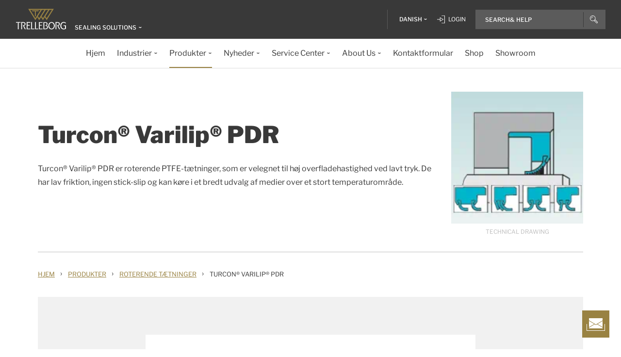

--- FILE ---
content_type: text/html; charset=utf-8
request_url: https://www.trelleborg.com/da/seals/products-and-solutions/rotary-seals-or-shaft-seals/turcon-varilip-pdr
body_size: 21607
content:


<!DOCTYPE html>
<!--[if lt IE 7]>      <html class="no-js lt-ie9 lt-ie8 lt-ie7"> <![endif]-->
<!--[if IE 7]>         <html class="no-js lt-ie9 lt-ie8"> <![endif]-->
<!--[if IE 8]>         <html class="no-js lt-ie9"> <![endif]-->
<!--[if gt IE 8]><!-->
<html class="no-js" lang="da">
<!--<![endif]-->
<head>

  



    <title>Turcon&#174; Varilip&#174; PDR | Roterende T&#230;tninger/Stangt&#230;tninger</title>

    <link href="/seals/-/media/foundation/trelleborg/favicon.ico?rev=ca14cc08040a458ea62290b56658872e" rel="shortcut icon" />




<meta  name="description" content="Turcon® Varilip® PDR er roterende PTFE-tætninger, som er velegnet til høj overfladehastighed ved lavt tryk. De har lav friktion, ingen stick-slip og kan køre i">

    <meta name="viewport" content="width=device-width, initial-scale=1" />

  
  <!-- Start of Sitecore Personalize -->
<script>
document.addEventListener('DOMContentLoaded', function() {    
	var engage = undefined;

    // Create and inject the <script> tag into the HTML
    var s = document.createElement("script");
    s.type = "text/javascript";
    s.async = true;
    s.src = "https://d1mj578wat5n4o.cloudfront.net/sitecore-engage-v.1.4.3.min.js";
    var x = document.querySelector("script");
    x.parentNode.insertBefore(s, x);

   // Initialize the Engage SDK
    s.addEventListener("load", function () {
      var settings = {
        clientKey: "7866cb6cf42cf702ebc3e19618235d47",
        targetURL: "https://api-engage-us.sitecorecloud.io",
        pointOfSale: "Trelleborg-TSS-Prod",
        cookieDomain: "www.trelleborg.com",
        cookieExpiryDays: 365,
        forceServerCookieMode: false,
        includeUTMParameters: true,
        webPersonalization: true /* boolean or object. See Settings object for all options. */
    };
    window.Engage.init(settings).then(function (result) {

	engage = result;

   // Send a VIEW event
       // Send a VIEW event
      var event = {
        channel: "WEB",
        language: "en",
        currency: "EUR",
        page: window.location.pathname
      };
     engage.pageView(event);

    
   // Poll for company_name_6si in dataLayer
      var pollInterval = setInterval(function () {
        if (window.dataLayer && Array.isArray(window.dataLayer)) {
          var match = window.dataLayer.find(obj => obj.hasOwnProperty('company_name_6si'));
          if (match) {
            clearInterval(pollInterval);
           // console.log('company_name_6si:', match.company_name_6si);
               match.language = siteLang;  

            // Send custom event with matched data
            engage.event("Trelleborg-6Sense", engage, match);
          }
        }
      }, 500); // Check every 500ms
    });
  });
});
    // Initialize the engage variable
    
</script>
<!--End of Sitecore Personalize -->
<!-- The initial config of Consent Mode -->
<script type="text/javascript">
window.dataLayer = window.dataLayer || [];
function gtag() {dataLayer.push(arguments);}
gtag('consent', 'default', {
ad_storage: 'denied',
ad_user_data: 'denied',
ad_personalization: 'denied',
analytics_storage: 'denied',
wait_for_update: 500,
});
gtag('set', 'ads_data_redaction', true);
</script>


<!-- Google Tag Manager -->
<script>(function(w,d,s,l,i){w[l]=w[l]||[];w[l].push({'gtm.start':
new Date().getTime(),event:'gtm.js'});var f=d.getElementsByTagName(s)[0],
j=d.createElement(s),dl=l!='dataLayer'?'&l='+l:'';j.async=true;j.src=
'https://www.googletagmanager.com/gtm.js?id='+i+dl;f.parentNode.insertBefore(j,f);
})(window,document,'script','dataLayer','GTM-WMXJCS');</script>



<!-- Start of Async Drift Code -->

<script>
"use strict";

!function() {
  var t = window.driftt = window.drift = window.driftt || [];
  if (!t.init) {
    if (t.invoked) return void (window.console && console.error && console.error("Drift snippet included twice."));
    t.invoked = !0, t.methods = [ "identify", "config", "track", "reset", "debug", "show", "ping", "page", "hide", "off", "on" ], 
    t.factory = function(e) {
      return function() {
        var n = Array.prototype.slice.call(arguments);
        return n.unshift(e), t.push(n), t;
      };
    }, t.methods.forEach(function(e) {
      t[e] = t.factory(e);
    }), t.load = function(t) {
      var e = 3e5, n = Math.ceil(new Date() / e) * e, o = document.createElement("script");
      o.type = "text/javascript", o.async = !0, o.crossorigin = "anonymous", o.src = "https://js.driftt.com/include/" + n + "/" + t + ".js";
      var i = document.getElementsByTagName("script")[0];
      i.parentNode.insertBefore(o, i);
    };
  }
}();
drift.SNIPPET_VERSION = '0.3.1';
drift.load('d32kw52uskg9');
</script>

<!-- End of Async Drift Code -->

  
<meta property="og:description" content="Turcon® Varilip® PDR er roterende PTFE-tætninger, som er velegnet til høj overfladehastighed ved lavt tryk. De har lav friktion, ingen stick-slip og kan køre i"/><meta property="og:image" content="/seals/-/media/tss-media-repository/tss_website/products/rotary-seals-or-shaft-seals/turconvarilippdr_1/varilip_pdr.png?rev=66d49b0fc95a4d6880b53e9fd9feac93"/><meta property="og:title" content="Turcon® Varilip® PDR | Roterende Tætninger/Stangtætninger"/><meta property="og:url" content="https://www.trelleborg.com/da/seals/products-and-solutions/rotary-seals-or-shaft-seals/turcon-varilip-pdr"/><meta property="twitter:card" content="summary_large_image"/><meta property="twitter:description" content="Turcon® Varilip® PDR er roterende PTFE-tætninger, som er velegnet til høj overfladehastighed ved lavt tryk. De har lav friktion, ingen stick-slip og kan køre i"/><meta property="twitter:image" content="/seals/-/media/tss-media-repository/tss_website/products/rotary-seals-or-shaft-seals/turconvarilippdr_1/varilip_pdr.png?rev=66d49b0fc95a4d6880b53e9fd9feac93"/><meta property="twitter:title" content="Turcon® Varilip® PDR | Roterende Tætninger/Stangtætninger"/>

<link href="/seals/-/media/feature/experience-accelerator/bootstrap-4/bootstrap-4/styles/pre-optimized-min.css?rev=385874fc46a5448daa68b4c82d526760&t=20250326T123729Z" rel="stylesheet"><link href="/seals/-/media/base-themes/core-libraries/styles/pre-optimized-min.css?rev=e25c11e6bc294f71892e08cf20683cca&t=20250326T123726Z" rel="stylesheet"><link href="/seals/-/media/base-themes/main-theme/styles/pre-optimized-min.css?rev=43ab6dc530f9474ea6ca4435c4e7773c&t=20250326T123728Z" rel="stylesheet"><link href="/seals/-/media/themes/trelleborg/global/trelleborgbasetheme/styles/optimized-min.css?rev=adace023a0934e909927a5a770ecec33&t=20260114T083544Z" rel="stylesheet">
  <link rel="stylesheet" type="text/css" href="/Trelleborg/Datatables/datatables.min.css">

  



<script id="CookieConsent" type="text/javascript" data-culture="DA" src="https://policy.app.cookieinformation.com/uc.js" data-gcm-version="2.0"></script>    <script>
      var gtmLoaded = false;
      window.addEventListener('CookieInformationConsentGiven', function (event) {
        if (CookieInformation.getConsentGivenFor('cookie_cat_necessary')) {
          if (gtmLoaded == false) {
            gtmLoaded = true;
            if (typeof GTMScript != "undefined") {
              GTMScript();
            }
          }
        }
      });

      window.addEventListener('DOMContentLoaded', function () {
        if (CookieInformation.getConsentGivenFor('cookie_cat_necessary')) {

          if (gtmLoaded == false) {
            gtmLoaded = true;
            if (typeof GTMScript != "undefined") {
              GTMScript();
            }
          }
        }
      });


    </script>

  <script>

  var siteName = 'TSS'
  var siteLang = 'da'
  var chinaWebSite = 'False'
  var siteVirtualPath = '/da/seals'
  var IsMFNEnable = 'True'

  let bu ='tss-seals';
  let businessUnit = bu == "" ? siteName : bu;
  var dataLayer = window.dataLayer = window.dataLayer || [];
    dataLayer.push(
      {
        'bu': businessUnit,
        'market': 'global',
        'language': 'da',
        'environment': 'live',
        'personaName': 'Unassignedprofile',
        'pagePrimaryCategory': 'Products and Solutions',
        'pageSecondaryCategory': 'Rotary Seals or Shaft Seals',
        'pageTertiaryCategory': 'Turcon Varilip PDR',
        'pageName': 'trelleborg:' + 'da' + ':' + businessUnit + ':' + 'Turcon&#174; Varilip&#174; PDR'
      }
  );
</script>

<script>
    var siteConfig = {
      'language':  'da',
      'widgetlang': 'da',
      'widgetuser': '',
      'sitename': 'TSS',
      'MenuVersion': '583f6d75-0028-43d7-855a-6a78b2c52880',
      'siteRefferer': {}
    };
</script>

<script>
    var personalizationConfig= {
      'customBrowserId': 'a3bc0f0e-3d2e-4f09-b701-c58cfeeefe9a',
      };

</script>

  <script type="text/javascript" src="/wwidgets/loadwidgets.js">
  </script>





<link rel="apple-touch-icon" sizes="180x180" href="/seals/-/media/themes/trelleborg/global/trelleborgbasetheme/images/favicons/apple-touch-icon.png?rev=72f33296767f43778b0657d709f1f4d1" />
<link rel="icon" type="image/png" sizes="32x32" href="/seals/-/media/themes/trelleborg/global/trelleborgbasetheme/images/favicons/favicon-32x32.png?rev=e86c403e1a7742e4a36ff41b7ea6a65f" />
<link rel="icon" type="image/png" sizes="16x16" href="/seals/-/media/themes/trelleborg/global/trelleborgbasetheme/images/favicons/favicon-16x16.png?rev=8e0b125159e54827ab0d4feba92a4b61" />
<link rel="manifest" href="/seals/-/media/themes/trelleborg/global/trelleborgbasetheme/images/favicons/site.webmanifest?rev=9263fd4429b64d1392bd1ca411da95b0">
<link rel="mask-icon" href="/seals/-/media/themes/trelleborg/global/trelleborgbasetheme/images/favicons/safari-pinned-tab.svg?rev=b965ceb19659432e89301744394999db" color="#393939">

<meta name="msapplication-TileColor" content="#393939">
<meta name="msapplication-config" content="/seals/-/media/themes/trelleborg/global/trelleborgbasetheme/images/favicons/browserconfig.xml?rev=07c6df1b948f4cabba08c255c624ec85">
<meta name="theme-color" content="#393939">

<link rel="shortcut icon" sizes="48x48" href="/seals/-/media/themes/trelleborg/global/trelleborgbasetheme/images/favicons/favicon-48x48-icon.ico?rev=37954b6480e14e5b87845bd0aea541ed" />
<link rel="shortcut icon" sizes="32x32" href="/seals/-/media/themes/trelleborg/global/trelleborgbasetheme/images/favicons/favicon-32x32-icon.ico?rev=b77b3ebc6c014fa0804618782019def3" />

<a href="/da/seals/contact-form" id="contactusurl" style="display:none">contactusurl</a>
<span id="sitenamesearchpage" style="display:none">/da/seals/search</span>
<span id="tb-no-record-found-text" style="display:none">Ingen resultater</span>
<span id="tb-animation-message" style="display:none">Animation is not fully supported in Internet Explorer versions</span>
<span id="tb-singular-item-count" style="display:none">item found</span>
<span id="tb-plural-item-count" style="display:none">items found</span>
<span id="tb-SearchResult-singular-itemfound" style="display:none">item found</span>
<span id="tb-SearchResult-plural-itemsfound" style="display:none">items found</span>
<span id="tb-SearchResult-result-of" style="display:none">of</span>
<span id="tb-SearchResult-search-help" style="display:none">Search&amp; Help</span>
<span id="tb-SearchResult-show-showing" style="display:none">Showing</span>
<span id="tb-Navigation-Are-youlookingforThis" style="display:none">Are you looking for this?</span>
<span id="tb-pdf-download-iemsg" style="display:none">Your Browser is outdated</span>

<span id="Dealer" style="display:none">Dealer</span>
<span id="Distributer" style="display:none">Distributor</span>
<span id="OfficialDealer" style="display:none">Official Dealer</span>
<span id="premiumpartner" style="display:none">Premium Partner</span>


<span id="tb-address-singular-count" style="display:none">adresser</span>
<span id="tb-address-plural-count" style="display:none">adresser</span>
<span id="tb-Aricles-name" style="display:none">Articles</span>
<span id="regulatoryPressReleases" style="display:none">Regulatory Press Release,Regulatory press releases only</span>
<span id="fshWebinarTitle" style="display:none">EG. Food Hoses conformity evolution Webinar</span>
<span id="newSelectorBtn" style="display:none">Selector Button</span>

<span id="mitas-producttype-lang" style="display:none"
      data-agri="Agriculture tires"
      data-constrution="Truck tires"
      data-truk="Construction and material handling">
</span>



<div id="ieoutdatemsg" style="display:none"
     data-head="Your browser seems to be out of date."
     data-subhead="To experience our website with all it&#39;s features, please update your browser."
     data-info="Info: You can still browse our website, but we can&#39;t guarantee that everything works fine."
     data-ok="OK">
</div>
<span id="tb-is-required" style="display:none">Is Required.</span>




<link rel="canonical" href="https://www.trelleborg.com/da/seals/products-and-solutions/rotary-seals-or-shaft-seals/turcon-varilip-pdr" />
<script type="text/javascript" src="/Trelleborg/CtaButton/component-cta-button.js?rev=62CDD5130B0F413C8C0AAD295F16A2F4"></script>


  
  
</head>

<body class="default-device bodyclass">
  <!-- Google Tag Manager (noscript) -->
<noscript><iframe src="//www.googletagmanager.com/ns.html?id=GTM-WMXJCS"
height="0" width="0" style="display:none;visibility:hidden"></iframe></noscript>


  
  
<!-- #wrapper -->
<div id="wrapper">
    <!-- #header -->
    <header>
        <div id="header" class="container">
            <div class="row">

<div class="row">


    <div class="component site-header col-12">

      <div class="component-content">
        <header class="tb-header-container fixed-top">
          <div class="tb-topmenu-container d-flex">
            <div class="container-fluid">
              <div class="float-left">
                
      <script type="application/ld+json">
        {
  "@context": "https://schema.org",
  "@type": "Organization",
  "sameAs": "https://www.linkedin.com/company/trelleborggroup",
  "@id": "http://www.trelleborg.com/da/seals/#org",
  "name": "Trelleborg Sealing Solutions",
  "url": "http://www.trelleborg.com/da/seals/",
  "logo": {
    "@type": "ImageObject",
    "url": "https://www.trelleborg.com/seals/-/media/foundation/trelleborg/icons/logo.svg?rev=4af2759a373e4ea3b17d1ea6773365b3"
  },
  "parentOrganization": {
    "@type": "Organization",
    "@id": "https://www.trelleborg.com",
    "@name": "Trelleborg Group"
  }
}
      </script>

    <!-- Site Selector Starts    -->
    <div class="tb-topmenu-brand">
      <a href="/da/seals" aria-label="" class="tb-topmenu-logolink link-unstyled">
        <img class="tb-topmenu-logo" src=/seals/-/media/foundation/trelleborg/icons/logo.svg?rev=4af2759a373e4ea3b17d1ea6773365b3 alt="" />
      </a>
      
      <div class="tb-topmenu-signpost">
              <div class="tb-siteselector" id="tb-siteselector" >
                <a href="#">
                  <span class="d-none d-md-inline-block">Sealing Solutions</span>

                </a>
              </div>

        <!-- <i class="tb-icon tb-icon-small tb-icon-chevron-down"></i> -->
      </div>
    </div>
      <div id="tb-siteselector-modal" class="tb-siteselector-modal d-none">
        <div class="modal-content">

          <div class="overlay" id="tb-siteselector-overlay">
            <div class="tb-siteselector-container container-fluid">
              <div class="tb-siteselector-header">
                <h4 class="tb-siteselector-title">
                  All Trelleborg sites
                </h4>
                <a href="#" class="tb-siteselector-close-btn">
                  <span>Close</span>
                  <svg width="16" height="16" viewBox="0 0 16 16" fill="none" xmlns="http://www.w3.org/2000/svg">
                    <path d="M16 0.736842L15.2632 0L8 7.26316L0.736842 0L0 0.736842L7.26316 8L0 15.2632L0.736842 16L8 8.73684L15.2632 16L16 15.2632L8.73684 8L16 0.736842Z" fill="#393939" />
                  </svg>
                </a>
              </div>
              <div class="row">
                <div class="col-xl-7 col-lg-6 tb-siteselector-dropdown">
                  <ul class="tb-siteselector-dropdown-menu">
                      <li class="tb-siteselector-menu-item">
                        <a href="https://www.trelleborg.com/en">
                          <span class="tb-siteselector-menu-title">Group</span>
                          <span class="tb-siteselector-full-description  d-none">
                            Trelleborg is a world leader in engineered polymer solutions that seal, damp and protect critical applications in demanding environments. 
                          </span>
                          <span class="tb-siteselector-image d-none">/seals/-/media/group/site-switch/trelleborg-group.jpg?h=264&amp;w=293&amp;rev=b3492bd026aa498f90103f0288dfc4e6&amp;hash=72864F3ACBDA1724A3E5250CD2424C68</span>
                          <span class="siteselector-menu-desciption"></span>
                        </a>
                      </li>
                      <li class="tb-siteselector-menu-item">
                        <a href="https://www.trelleborg.com/en/anti-vibration-solutions">
                          <span class="tb-siteselector-menu-title">Antivibration Solutions</span>
                          <span class="tb-siteselector-full-description  d-none">
                            Helping to remove unwanted vibration and noise in Rail, Marine, Off-highway and Industrial applications
                          </span>
                          <span class="tb-siteselector-image d-none">/seals/-/media/group/site-switch/antivibration.jpg?h=264&amp;w=293&amp;rev=cac94d89d97a4764937febb8422dbc03&amp;hash=12A523DC26C13E43E5FE7089DB9F3486</span>
                          <span class="siteselector-menu-desciption"></span>
                        </a>
                      </li>
                      <li class="tb-siteselector-menu-item">
                        <a href="https://www.trelleborg.com/en/boots">
                          <span class="tb-siteselector-menu-title">Boots</span>
                          <span class="tb-siteselector-full-description  d-none">
                            Advanced dynamic protection for Automotive Driveshaft and Steering Gears
                          </span>
                          <span class="tb-siteselector-image d-none">/seals/-/media/group/site-switch/testing-boot-cold-1.jpg?h=264&amp;w=293&amp;rev=e398df5cfb7d4080a18fb803255e50bc&amp;hash=7CAF09916CBE838BAFA919AED27F6B08</span>
                          <span class="siteselector-menu-desciption"></span>
                        </a>
                      </li>
                      <li class="tb-siteselector-menu-item">
                        <a href="https://www.rubore.com">
                          <span class="tb-siteselector-menu-title">Damping Solutions</span>
                          <span class="tb-siteselector-full-description  d-none">
                            Automotive noise damping shims &amp; insulators
                          </span>
                          <span class="tb-siteselector-image d-none">/seals/-/media/group/site-switch/damping-solutions.jpg?h=264&amp;w=293&amp;rev=e4886fdb3c364d319c626e35fe923d04&amp;hash=D4E08121DF08463FFBFCA5AD275A4AEF</span>
                          <span class="siteselector-menu-desciption"></span>
                        </a>
                      </li>
                      <li class="tb-siteselector-menu-item">
                        <a href="https://www.trelleborg.com/en/engineered-coated-fabrics">
                          <span class="tb-siteselector-menu-title">Engineered Coated Fabrics</span>
                          <span class="tb-siteselector-full-description  d-none">
                            Trelleborg’s Engineered Coated Fabrics business unit, a world-leading producer of specialty polymer-coated and calendared materials, operates under the Coated Systems business area.
                          </span>
                          <span class="tb-siteselector-image d-none">/seals/-/media/group/site-switch/engineered-coated-fabrics.jpg?h=264&amp;w=293&amp;rev=2fdac9be0f434313920fb532c7262a43&amp;hash=23E184F52CD740B530FC08738E530DAC</span>
                          <span class="siteselector-menu-desciption"></span>
                        </a>
                      </li>
                      <li class="tb-siteselector-menu-item">
                        <a href="https://www.trelleborg.com/en/fluidhandling">
                          <span class="tb-siteselector-menu-title">Fluid Handling Solutions</span>
                          <span class="tb-siteselector-full-description  d-none">
                            Industrial Hose, Expansion Joint, Oil &amp; Marine Hose, Rubber Sheeting and Mining Applications
                          </span>
                          <span class="tb-siteselector-image d-none">/seals/-/media/group/site-switch/fhs.jpg?h=264&amp;w=293&amp;rev=6cf337a4c82642b59e004d0a9199ea15&amp;hash=4D0CA37036809222E4A78E27A8A64AAB</span>
                          <span class="siteselector-menu-desciption"></span>
                        </a>
                      </li>
                      <li class="tb-siteselector-menu-item">
                        <a href="https://www.trelleborg.com/en/medical">
                          <span class="tb-siteselector-menu-title">Medical Solutions</span>
                          <span class="tb-siteselector-full-description  d-none">
                            Supporting the Healthcare and Medical industry with advanced polymer engineered components
                          </span>
                          <span class="tb-siteselector-image d-none">/seals/-/media/group/site-switch/healthcare-and-medical.jpg?h=264&amp;w=293&amp;rev=627ac8af44794afb8aa913220f959254&amp;hash=CCFF239DAA8847077E4206C7843BEFE9</span>
                          <span class="siteselector-menu-desciption"></span>
                        </a>
                      </li>
                      <li class="tb-siteselector-menu-item">
                        <a href="https://www.trelleborg.com/en/marine-and-infrastructure">
                          <span class="tb-siteselector-menu-title">Marine &amp; Infrastructure</span>
                          <span class="tb-siteselector-full-description  d-none">
                            Highly engineered polymer solutions for marine and civil infrastructure
                          </span>
                          <span class="tb-siteselector-image d-none">/seals/-/media/group/site-switch/marine-and-infrastructure.jpg?h=264&amp;w=293&amp;rev=b209d371ac264b6f85b7b8167ef0860c&amp;hash=51AA9CFA98963463E6162A8DE91DFDA2</span>
                          <span class="siteselector-menu-desciption"></span>
                        </a>
                      </li>
                      <li class="tb-siteselector-menu-item">
                        <a href="https://www.trelleborg.com/da/seals">
                          <span class="tb-siteselector-menu-title">Sealing Solutions</span>
                          <span class="tb-siteselector-full-description  d-none">
                            Sealing and bearing solutions for Industrial, Automotive and Aerospace applications
                          </span>
                          <span class="tb-siteselector-image d-none">/seals/-/media/group/site-switch/sealing-solutions.jpg?h=264&amp;w=293&amp;rev=158324dc66494c6a8450812cbd4a794b&amp;hash=6E81A625A8BFC9F2759D88F9EE878AA1</span>
                          <span class="siteselector-menu-desciption"></span>
                        </a>
                      </li>
                      <li class="tb-siteselector-menu-item">
                        <a href="https://www.trelleborg.com/en/seals-and-profiles">
                          <span class="tb-siteselector-menu-title">Seals &amp; Profiles</span>
                          <span class="tb-siteselector-full-description  d-none">
                            Seals for applications in buildings and construction, aerospace, automotive, agriculture, renewable energy and water infrastructure.
                          </span>
                          <span class="tb-siteselector-image d-none">/seals/-/media/group/site-switch/seals-and-profiles.jpg?h=264&amp;w=293&amp;rev=c630d927a2a9455e851bb1a4fd6da61e&amp;hash=12B561EA8906F4AA6257EA73716A443C</span>
                          <span class="siteselector-menu-desciption"></span>
                        </a>
                      </li>
                  </ul>
                </div>
                <div class="col-xl-5 col-lg-6 tb-siteselector-overview" id="siteselector-overview">
                  <!-- overview will render here-->
                </div>
              </div>
            </div>
          </div>

        </div>
      </div>
    <!-- Site Selector End    -->


              </div>
                <div class="float-right">
                  <div class="tb-topmenu-right d-flex">
                    <div class="tb-topmenu-splitter d-none d-sm-block"></div>



  <section id="tb-language-selector" class="tb-language-selector">
    <div id="tb-language-selected" class="tb-language-selected">
            <span> Danish</span>
      <i class="tb-icon tb-icon-small tb-icon-chevron-down"></i>
    </div>
    <div class="tb-language-overlay" id="language-menu">
      <ul class="tb-language-dropdown-menu">
          <li>
            <a href="/bg-bg/seals/products-and-solutions/rotary-seals-or-shaft-seals/turcon-varilip-pdr">
                                                        <span class="tb-language-lang">Bulgarian</span>

                <span class="tb-language-seprator">|</span>
                <span class="tb-language-local">български</span>

            </a>
          </li>
          <li>
            <a href="/zh-cn/seals/products-and-solutions/rotary-seals-or-shaft-seals/turcon-varilip-pdr">
                                                        <span class="tb-language-lang">Chinese (Simplified) </span>

                <span class="tb-language-seprator">|</span>
                <span class="tb-language-local">中文(简体) </span>

            </a>
          </li>
          <li>
            <a href="/zh-tw/seals/products-and-solutions/rotary-seals-or-shaft-seals/turcon-varilip-pdr">
                                                        <span class="tb-language-lang">Chinese (Traditional) </span>

                <span class="tb-language-seprator">|</span>
                <span class="tb-language-local">中文(繁體)</span>

            </a>
          </li>
          <li>
            <a href="/cs-cz/seals/products-and-solutions/rotary-seals-or-shaft-seals/turcon-varilip-pdr">
                                                        <span class="tb-language-lang">Czech</span>

                <span class="tb-language-seprator">|</span>
                <span class="tb-language-local">čeština</span>

            </a>
          </li>
          <li>
            <a href="/da/seals/products-and-solutions/rotary-seals-or-shaft-seals/turcon-varilip-pdr">
                                                        <span class="tb-language-lang">Danish</span>

                <span class="tb-language-seprator">|</span>
                <span class="tb-language-local">dansk</span>

            </a>
          </li>
          <li>
            <a href="/en/seals/products-and-solutions/rotary-seals-or-shaft-seals/turcon-varilip-pdr">
                                                        <span class="tb-language-lang">English</span>


            </a>
          </li>
          <li>
            <a href="/fi-fi/seals/products-and-solutions/rotary-seals-or-shaft-seals/turcon-varilip-pdr">
                                                        <span class="tb-language-lang">Finnish</span>

                <span class="tb-language-seprator">|</span>
                <span class="tb-language-local">suomi</span>

            </a>
          </li>
          <li>
            <a href="/fr-fr/seals/products-and-solutions/rotary-seals-or-shaft-seals/turcon-varilip-pdr">
                                                        <span class="tb-language-lang">French</span>

                <span class="tb-language-seprator">|</span>
                <span class="tb-language-local">fran&#231;ais</span>

            </a>
          </li>
          <li>
            <a href="/de-de/seals/products-and-solutions/rotary-seals-or-shaft-seals/turcon-varilip-pdr">
                                                        <span class="tb-language-lang">German</span>

                <span class="tb-language-seprator">|</span>
                <span class="tb-language-local">Deutsch</span>

            </a>
          </li>
          <li>
            <a href="/hu-hu/seals/products-and-solutions/rotary-seals-or-shaft-seals/turcon-varilip-pdr">
                                                        <span class="tb-language-lang">Hungarian</span>

                <span class="tb-language-seprator">|</span>
                <span class="tb-language-local">magyar</span>

            </a>
          </li>
          <li>
            <a href="/it-it/seals/products-and-solutions/rotary-seals-or-shaft-seals/turcon-varilip-pdr">
                                                        <span class="tb-language-lang">Italian</span>

                <span class="tb-language-seprator">|</span>
                <span class="tb-language-local">italiano</span>

            </a>
          </li>
          <li>
            <a href="/ja-jp/seals/products-and-solutions/rotary-seals-or-shaft-seals/turcon-varilip-pdr">
                                                        <span class="tb-language-lang">Japanese</span>

                <span class="tb-language-seprator">|</span>
                <span class="tb-language-local">日本語</span>

            </a>
          </li>
          <li>
            <a href="/ko-kr/seals/products-and-solutions/rotary-seals-or-shaft-seals/turcon-varilip-pdr">
                                                        <span class="tb-language-lang">Korean</span>

                <span class="tb-language-seprator">|</span>
                <span class="tb-language-local">한국어</span>

            </a>
          </li>
          <li>
            <a href="/pl-pl/seals/products-and-solutions/rotary-seals-or-shaft-seals/turcon-varilip-pdr">
                                                        <span class="tb-language-lang">Polish</span>

                <span class="tb-language-seprator">|</span>
                <span class="tb-language-local">polski</span>

            </a>
          </li>
          <li>
            <a href="/pt-pt/seals/products-and-solutions/rotary-seals-or-shaft-seals/turcon-varilip-pdr">
                                                        <span class="tb-language-lang">Portuguese</span>

                <span class="tb-language-seprator">|</span>
                <span class="tb-language-local">portugu&#234;s</span>

            </a>
          </li>
          <li>
            <a href="/es-es/seals/products-and-solutions/rotary-seals-or-shaft-seals/turcon-varilip-pdr">
                                                        <span class="tb-language-lang">Spanish</span>

                <span class="tb-language-seprator">|</span>
                <span class="tb-language-local">espa&#241;ol</span>

            </a>
          </li>
          <li>
            <a href="/sv-se/seals/products-and-solutions/rotary-seals-or-shaft-seals/turcon-varilip-pdr">
                                                        <span class="tb-language-lang">Swedish</span>

                <span class="tb-language-seprator">|</span>
                <span class="tb-language-local">svenska</span>

            </a>
          </li>
          <li>
            <a href="/tr-tr/seals/products-and-solutions/rotary-seals-or-shaft-seals/turcon-varilip-pdr">
                                                        <span class="tb-language-lang">Turkish</span>

                <span class="tb-language-seprator">|</span>
                <span class="tb-language-local">T&#252;rk&#231;e</span>

            </a>
          </li>
          <li>
            <a href="/vi-vn/seals/products-and-solutions/rotary-seals-or-shaft-seals/turcon-varilip-pdr">
                                                        <span class="tb-language-lang">Vietnamese</span>

                <span class="tb-language-seprator">|</span>
                <span class="tb-language-local">Ti&#234;́ng Việt</span>

            </a>
          </li>
      </ul>
    </div>
  </section>


                        <a class="tb-topmenu-login-wrapper tb-topmenu-item private-link" href="">
                          <i class="tb-icon tb-icon-login d-none d-sm-inline-block"></i>
                          <span class="d-none d-md-inline-block"> Login</span>
                          <i class="tb-icon tb-icon-small tb-icon-chevron-down d-none"></i>
                        </a>

                    <a class="tb-topmenu-tabletsearch tb-topmenu-item d-none d-sm-inline-block d-md-none">
                      <i class="tb-icon tb-icon-search "></i>
                    </a>
                    <button class="tb-mainnavbar__toggler navbar-toggler d-block d-md-none" type="button" data-toggle="collapse" data-target="#collapsingNavbar" aria-controls="collapsingNavbar" aria-expanded="false" aria-label="Toggle navigation">
                      <span class="navbar-toggler-icon"></span>
                    </button>
                    <div class="component auto-search "
                         data-pageid="{0822C6C7-CF78-43D1-9C98-AA08CD809824}"
                         data-renderingid="{0279852E-A691-402C-A99F-9562AE6CD415}"
                         data-uniqueid="{D02A28E3-D9FF-4F80-BCB8-E5144B7C3657}" data-stylesfield="Styles"
                         data-gridfield="GridParameters" data-renderingclass="cad-search">
                      <div class="component-content">
                        <div class="tb-search-container">
                          <div id="auto-header-search">
                            <form autocomplete="off" action="/action_page.php">
                              <div class="autocomplete">
                                <div class="tb-searchinput-div">
                                  <input id="myInput" type="text" name="mySearch" class="tb-search-input tb-topmenu-searchinput typeahead" placeholder="Search & Help">
                                  <a class="tb-topmenu-searchbutton">
                                    <!-- Icon for Mobile and Desktop -->
                                    <i class="tb-icon tb-icon-search d-block d-sm-none d-md-block"></i>
                                    <!-- Search button text for Tablet -->
                                    <span class="d-none d-sm-block d-md-none">Search</span>
                                  </a>
                                  <!-- <img src="-\media\Themes\Trelleborg\Global\TrelleborgBaseTheme\images\svg_icons\tb-vector-seach.svg"class="tb-search-icon tb-px-1 d-block d-sm-none d-md-block"> -->

                                </div>
                              </div>
                            </form>
                          </div>
                          <br>
                        </div>
                      </div>
                    </div>
                  </div>
                </div>
            </div>
          </div>
              <div class="tb-mainnavbar-wrapper">
                <input type="hidden" id="hdn_viewpage" name="hdn_viewpage" value="Vis side" />
                  <input type="hidden" id="hdn_enablenewnavTheme" name="hdn_enablenewnavTheme" value="EnableNewNavigationTheme" />
                <nav class="tb-mainnavbar navbar navbar-expand-md container-fluid ">
                  <div class="navbar-collapse collapse justify-content-center" id="collapsingNavbar">
                    <div class="tb-mainnavbar__mobile-control">
                      <div class="tb-mainnavbar__back d-none">
                        <i class="tb-icon tb-icon-back"></i>
                        <span>Back</span>
                      </div>
                      <div class="tb-mainnavbar__close d-sm-block d-md-none">
                        <span>Close</span>
                        <i class="tb-icon tb-icon-close"></i>
                      </div>
                    </div>
                    <ul class="tb-mainnavbar__itemwrapper navbar-nav">
                        <li class="tb-mainnavbar__item tb-mainnavbar__item--special mobile-language d-block d-md-none" data-navlevel="1">
                          <div class="tb-mainnavbar__link">
                            <span>
                              <strong>
Language                              </strong> dansk
                            </span>
                          </div>
                          <ul class="tb-language-dropdown-menu-mobile d-none">
                            <div class="tb-mainnavbar__mobile-control d-sm-block d-md-none">
                              <div class="tb-mainnavbar__back language-back" data-navid="2">
                                <i class="tb-icon  tb-icon-back"></i>
                                <span>Back</span>
                              </div>
                              <div class="tb-mainnavbar__close d-sm-block d-md-none">
                                <span>Close</span>
                                <i class="tb-icon tb-icon-close"></i>
                              </div>
                            </div>


  <section id="tb-language-selector" class="tb-language-selector">
    <div id="tb-language-selected" class="tb-language-selected">
            <span> Danish</span>
      <i class="tb-icon tb-icon-small tb-icon-chevron-down"></i>
    </div>
    <div class="tb-language-overlay" id="language-menu">
      <ul class="tb-language-dropdown-menu">
          <li>
            <a href="/bg-bg/seals/products-and-solutions/rotary-seals-or-shaft-seals/turcon-varilip-pdr">
                                                        <span class="tb-language-lang">Bulgarian</span>

                <span class="tb-language-seprator">|</span>
                <span class="tb-language-local">български</span>

            </a>
          </li>
          <li>
            <a href="/zh-cn/seals/products-and-solutions/rotary-seals-or-shaft-seals/turcon-varilip-pdr">
                                                        <span class="tb-language-lang">Chinese (Simplified) </span>

                <span class="tb-language-seprator">|</span>
                <span class="tb-language-local">中文(简体) </span>

            </a>
          </li>
          <li>
            <a href="/zh-tw/seals/products-and-solutions/rotary-seals-or-shaft-seals/turcon-varilip-pdr">
                                                        <span class="tb-language-lang">Chinese (Traditional) </span>

                <span class="tb-language-seprator">|</span>
                <span class="tb-language-local">中文(繁體)</span>

            </a>
          </li>
          <li>
            <a href="/cs-cz/seals/products-and-solutions/rotary-seals-or-shaft-seals/turcon-varilip-pdr">
                                                        <span class="tb-language-lang">Czech</span>

                <span class="tb-language-seprator">|</span>
                <span class="tb-language-local">čeština</span>

            </a>
          </li>
          <li>
            <a href="/da/seals/products-and-solutions/rotary-seals-or-shaft-seals/turcon-varilip-pdr">
                                                        <span class="tb-language-lang">Danish</span>

                <span class="tb-language-seprator">|</span>
                <span class="tb-language-local">dansk</span>

            </a>
          </li>
          <li>
            <a href="/en/seals/products-and-solutions/rotary-seals-or-shaft-seals/turcon-varilip-pdr">
                                                        <span class="tb-language-lang">English</span>


            </a>
          </li>
          <li>
            <a href="/fi-fi/seals/products-and-solutions/rotary-seals-or-shaft-seals/turcon-varilip-pdr">
                                                        <span class="tb-language-lang">Finnish</span>

                <span class="tb-language-seprator">|</span>
                <span class="tb-language-local">suomi</span>

            </a>
          </li>
          <li>
            <a href="/fr-fr/seals/products-and-solutions/rotary-seals-or-shaft-seals/turcon-varilip-pdr">
                                                        <span class="tb-language-lang">French</span>

                <span class="tb-language-seprator">|</span>
                <span class="tb-language-local">fran&#231;ais</span>

            </a>
          </li>
          <li>
            <a href="/de-de/seals/products-and-solutions/rotary-seals-or-shaft-seals/turcon-varilip-pdr">
                                                        <span class="tb-language-lang">German</span>

                <span class="tb-language-seprator">|</span>
                <span class="tb-language-local">Deutsch</span>

            </a>
          </li>
          <li>
            <a href="/hu-hu/seals/products-and-solutions/rotary-seals-or-shaft-seals/turcon-varilip-pdr">
                                                        <span class="tb-language-lang">Hungarian</span>

                <span class="tb-language-seprator">|</span>
                <span class="tb-language-local">magyar</span>

            </a>
          </li>
          <li>
            <a href="/it-it/seals/products-and-solutions/rotary-seals-or-shaft-seals/turcon-varilip-pdr">
                                                        <span class="tb-language-lang">Italian</span>

                <span class="tb-language-seprator">|</span>
                <span class="tb-language-local">italiano</span>

            </a>
          </li>
          <li>
            <a href="/ja-jp/seals/products-and-solutions/rotary-seals-or-shaft-seals/turcon-varilip-pdr">
                                                        <span class="tb-language-lang">Japanese</span>

                <span class="tb-language-seprator">|</span>
                <span class="tb-language-local">日本語</span>

            </a>
          </li>
          <li>
            <a href="/ko-kr/seals/products-and-solutions/rotary-seals-or-shaft-seals/turcon-varilip-pdr">
                                                        <span class="tb-language-lang">Korean</span>

                <span class="tb-language-seprator">|</span>
                <span class="tb-language-local">한국어</span>

            </a>
          </li>
          <li>
            <a href="/pl-pl/seals/products-and-solutions/rotary-seals-or-shaft-seals/turcon-varilip-pdr">
                                                        <span class="tb-language-lang">Polish</span>

                <span class="tb-language-seprator">|</span>
                <span class="tb-language-local">polski</span>

            </a>
          </li>
          <li>
            <a href="/pt-pt/seals/products-and-solutions/rotary-seals-or-shaft-seals/turcon-varilip-pdr">
                                                        <span class="tb-language-lang">Portuguese</span>

                <span class="tb-language-seprator">|</span>
                <span class="tb-language-local">portugu&#234;s</span>

            </a>
          </li>
          <li>
            <a href="/es-es/seals/products-and-solutions/rotary-seals-or-shaft-seals/turcon-varilip-pdr">
                                                        <span class="tb-language-lang">Spanish</span>

                <span class="tb-language-seprator">|</span>
                <span class="tb-language-local">espa&#241;ol</span>

            </a>
          </li>
          <li>
            <a href="/sv-se/seals/products-and-solutions/rotary-seals-or-shaft-seals/turcon-varilip-pdr">
                                                        <span class="tb-language-lang">Swedish</span>

                <span class="tb-language-seprator">|</span>
                <span class="tb-language-local">svenska</span>

            </a>
          </li>
          <li>
            <a href="/tr-tr/seals/products-and-solutions/rotary-seals-or-shaft-seals/turcon-varilip-pdr">
                                                        <span class="tb-language-lang">Turkish</span>

                <span class="tb-language-seprator">|</span>
                <span class="tb-language-local">T&#252;rk&#231;e</span>

            </a>
          </li>
          <li>
            <a href="/vi-vn/seals/products-and-solutions/rotary-seals-or-shaft-seals/turcon-varilip-pdr">
                                                        <span class="tb-language-lang">Vietnamese</span>

                <span class="tb-language-seprator">|</span>
                <span class="tb-language-local">Ti&#234;́ng Việt</span>

            </a>
          </li>
      </ul>
    </div>
  </section>
                          </ul>
                        </li>
                                                <li class="tb-mainnavbar__item tb-mainnavbar__item--special  d-block d-sm-none " data-navlevel="1"><a class="tb-mainnavbar__link private-link" href=""><i class="tb-icon tb-icon-login"></i><span>Login</span></a></li>



                    </ul>
                  </div>
                </nav>
              </div>
        </header>
        <div>
          <div class="row">
<div class="component herobanner col-12 col-12">
  <div class="component-content">
<div class="tb-herobanner-container tb-herobanner-techhero-container"><div class="d-flex tb-herobanner-container-reverse"><div class="tb-herobanner-content-container"><h1 class="tb-hero  tb-font-bold tb-herobanner-title tb-herobanner-title-desktop field-bannerheadline">Turcon&#174; Varilip&#174; PDR </h1><div class="tb-herobanner-description tb-header-4 field-bannertext">Turcon® Varilip® PDR er roterende PTFE-tætninger, som er velegnet til høj overfladehastighed ved lavt tryk. De har lav friktion, ingen stick-slip og kan køre i et bredt udvalg af medier over et stort temperaturområde.</div><div class="tb-herobanner-button-container"></div></div><div class="tb-herobanner-image-container"><div loading="lazy">

  <img src="/seals/-/media/tss-media-repository/tss_website/products/rotary-seals-or-shaft-seals/turconvarilippdr_1/varilip_pdr.png?h=168&amp;iar=0&amp;w=178&amp;rev=66d49b0fc95a4d6880b53e9fd9feac93&amp;hash=5F8A562CE34DDA61C5CFB374AF0F0320" alt="" width="178" height="168" sizes="&#40;min-width: 1440px&#41; 1440px, 100vw" />
</div><div class="tb-font-12 tb-text-uppercase tb-herobanner-img-subtitle">Technical drawing</div></div></div></div>  </div>
</div>
</div>
        </div>
            <div>
              <div class="row">
  <script type="application/ld+json">
    {
  "@context": "https://schema.org",
  "@type": "BreadcrumbList",
  "itemListElement": [
    {
      "@type": "ListItem",
      "position": 1,
      "item": {
        "@id": "https://www.trelleborg.com/da/seals",
        "name": "Home"
      }
    },
    {
      "@type": "ListItem",
      "position": 2,
      "item": {
        "@id": "https://www.trelleborg.com/da/seals/products-and-solutions",
        "name": "Products and Solutions"
      }
    },
    {
      "@type": "ListItem",
      "position": 3,
      "item": {
        "@id": "https://www.trelleborg.com/da/seals/products-and-solutions/rotary-seals-or-shaft-seals",
        "name": "Rotary Seals or Shaft Seals"
      }
    },
    {
      "@type": "ListItem",
      "position": 4,
      "item": {
        "@id": "https://www.trelleborg.com/da/seals/products-and-solutions/rotary-seals-or-shaft-seals/turcon-varilip-pdr",
        "name": "Turcon Varilip PDR"
      }
    }
  ]
}
  </script>


<div class="component breadcrumb-new navigation-title col-12">
  <div class="component-content">
    <nav>
      <ol>
          <li class="breadcrumb-item home">
<div class="navigation-title tb-link tb-small field-navigationtitle"><a title="Home" href="/da/seals">Hjem</a></div>              <span class="separator">&#8250;</span>
          </li>
          <li class="breadcrumb-item ">
<div class="navigation-title tb-link tb-small field-navigationtitle"><a title="Products and Solutions" href="/da/seals/products-and-solutions">Produkter</a></div>              <span class="separator">&#8250;</span>
          </li>
          <li class="breadcrumb-item ">
<div class="navigation-title tb-link tb-small field-navigationtitle"><a title="Rotary Seals or Shaft Seals" href="/da/seals/products-and-solutions/rotary-seals-or-shaft-seals">Roterende T&#230;tninger</a></div>              <span class="separator">&#8250;</span>
          </li>
          <li class="breadcrumb-item last">
<div class="navigation-title tb-link tb-small field-navigationtitle"><a title="Turcon Varilip PDR" href="/da/seals/products-and-solutions/rotary-seals-or-shaft-seals/turcon-varilip-pdr">Turcon&#174; Varilip&#174; PDR</a></div>              <span class="separator">&#8250;</span>
          </li>
      </ol>
    </nav>
  </div>
</div>
</div>
            </div>
          <div>
            <div class="row"></div>
          </div>
          <div>
            <div class="row"><div class="component  Inpage-navigation col-12">
  <div class="component-content">
    <div class="tb-inpagenav-container">
      <div class="tb-inpagenav col-lg-12 tb-bg-white tb-dark-gray tb-border-y-1">
        <div class="container">
          <div class="col-lg-12">
            <span class="tb-inpagenav--desc tb-body">Are you looking for this?</span>
            <ul class="tb-inpagenav--list">
            </ul>
          </div>
        </div>
      </div>
    </div>
  </div>
</div><div class="component  Inpage-navigation col-12">
  <div class="component-content">
    <div class="tb-inpagenav-container">
      <div class="tb-inpagenav col-lg-12 tb-bg-white tb-dark-gray tb-border-y-1">
        <div class="container">
          <div class="col-lg-12">
            <span class="tb-inpagenav--desc tb-body">Are you looking for this?</span>
            <ul class="tb-inpagenav--list">
            </ul>
          </div>
        </div>
      </div>
    </div>
  </div>
</div></div>
          </div>

          <div id="contact-floater" class="tb-fixed-button-container">
            <a class="tb-cta tb-cta-button" href="#">
              <svg width="38" height="26" viewBox="0 0 38 26" fill="none" xmlns="http://www.w3.org/2000/svg">
                <path fill-rule="evenodd" clip-rule="evenodd" d="M5 0H33V4.67123L19.2572 12.9169L5 4.36253V0ZM22.7291 12L33 5.83742V18.1625L22.7291 12ZM21.7572 12.5831L33 19.3287V21H5V19.6374L16.7572 12.5831L19 13.9287L19.2572 14.0831L19.5145 13.9287L21.7572 12.5831ZM15.7854 12L5 18.4712V5.52872L15.7854 12ZM0 25V12H1V25H37V12H38V25V26H37H1H0V25Z" fill="white"></path>
              </svg>
            </a>
          </div>

        </div>
    </div>
</div></div>
        </div>
    </header>
    <!-- /#header -->
    <!-- #content -->
    <main>
        <div id="content" class="container">
            <div class="row">

<div class="row">



  <div class="col-12">
    <div class="tb-media-gallery-conatiner tb-container tb-bg-lighter-gray">

      <div class="tb-carousel-header  tb-pt-5 tb-mb-2 tb-header-1 tb-text-align-center tb-header-md-2 tb-font-bold">
        
      </div>

            <div class="carousel tb-bg-lighter-gray" data-indicators="false" id="tb-media-gallery-carousel">

            <div class="carousel-item-tb tb-text-decoration" data-index="1">
<img src="/seals/-/media/tss-media-repository/tss_website/product-range-images/turcon_varilip_pdr/turcon_varilip_pdr_1.jpg?rev=360f89751fd04a7e85875cc58106f8a3&w=800&hash=F0924FD04615A3B7B0B8F079E27DB29A" sizes="(max-width: 320px) 280px, (max-width: 480px) 440px, 800px" srcset="/seals/-/media/tss-media-repository/tss_website/product-range-images/turcon_varilip_pdr/turcon_varilip_pdr_1.jpg?rev=360f89751fd04a7e85875cc58106f8a3&amp;w=320&amp;hash=B2D6F6AE3C5ADFA5115ACBC162301F38 320w,/seals/-/media/tss-media-repository/tss_website/product-range-images/turcon_varilip_pdr/turcon_varilip_pdr_1.jpg?rev=360f89751fd04a7e85875cc58106f8a3&amp;w=480&amp;hash=F18C3152AE6765431DB772729FF59753 480w,/seals/-/media/tss-media-repository/tss_website/product-range-images/turcon_varilip_pdr/turcon_varilip_pdr_1.jpg?rev=360f89751fd04a7e85875cc58106f8a3&amp;w=800&amp;hash=F0924FD04615A3B7B0B8F079E27DB29A 800w" /><div class="tb-carousel-description d-none"></div>            </div>
            <div class="carousel-item-tb tb-text-decoration" data-index="2">
<img src="/seals/-/media/tss-media-repository/tss_website/product-range-images/turcon_varilip_pdr/turcon_varilip_pdr_2.jpg?rev=1c98f3dfbc6d43a2a62742f14e77150f&w=800&hash=43859CBA1C1B41280672F090DF01E4AB" sizes="(max-width: 320px) 280px, (max-width: 480px) 440px, 800px" srcset="/seals/-/media/tss-media-repository/tss_website/product-range-images/turcon_varilip_pdr/turcon_varilip_pdr_2.jpg?rev=1c98f3dfbc6d43a2a62742f14e77150f&amp;w=320&amp;hash=5E8B3BB6F22A22455FF9B4C52C0188D7 320w,/seals/-/media/tss-media-repository/tss_website/product-range-images/turcon_varilip_pdr/turcon_varilip_pdr_2.jpg?rev=1c98f3dfbc6d43a2a62742f14e77150f&amp;w=480&amp;hash=313C154A60B530B55195DDCE24FAD3C8 480w,/seals/-/media/tss-media-repository/tss_website/product-range-images/turcon_varilip_pdr/turcon_varilip_pdr_2.jpg?rev=1c98f3dfbc6d43a2a62742f14e77150f&amp;w=800&amp;hash=43859CBA1C1B41280672F090DF01E4AB 800w" /><div class="tb-carousel-description d-none"></div>            </div>
            <div class="carousel-item-tb tb-text-decoration" data-index="3">
<img src="/seals/-/media/tss-media-repository/tss_website/product-range-images/turcon_varilip_pdr/turcon_varilip_pdr_3.jpg?rev=6503e260be724875aa442275ff77d1d7&w=800&hash=061B77DAE7E6D4D15C4BC77873FF98F6" sizes="(max-width: 320px) 280px, (max-width: 480px) 440px, 800px" srcset="/seals/-/media/tss-media-repository/tss_website/product-range-images/turcon_varilip_pdr/turcon_varilip_pdr_3.jpg?rev=6503e260be724875aa442275ff77d1d7&amp;w=320&amp;hash=A078A3FA144BD7E8FB0865BCF4CCB2A4 320w,/seals/-/media/tss-media-repository/tss_website/product-range-images/turcon_varilip_pdr/turcon_varilip_pdr_3.jpg?rev=6503e260be724875aa442275ff77d1d7&amp;w=480&amp;hash=121C5D18EFBAD0E376311AA79779814D 480w,/seals/-/media/tss-media-repository/tss_website/product-range-images/turcon_varilip_pdr/turcon_varilip_pdr_3.jpg?rev=6503e260be724875aa442275ff77d1d7&amp;w=800&amp;hash=061B77DAE7E6D4D15C4BC77873FF98F6 800w" /><div class="tb-carousel-description d-none"></div>            </div>
                  <div class="carousel-fixed-item center middle-indicator">
            <div class="left movePrevCarousel middle-indicator-text">
              <a href="#" class="">
                <svg width="14" height="16" viewBox="0 0 14 16"
                     fill="none" xmlns="http://www.w3.org/2000/svg">
                  <path d="M-3.50671e-07 8.02241L13.5611 -1.91837e-08L14 0.761905L1.75549 8.02241L14 15.2381L13.5611 16L-3.50671e-07 8.02241Z"
                        fill="white" />
                </svg>
              </a>
            </div>
            <div class="right moveNextCarousel middle-indicator-text">
              <a href="#"
                 class="">
                <svg width="14" height="16" viewBox="0 0 14 16"
                     fill="none" xmlns="http://www.w3.org/2000/svg">
                  <path d="M14 7.97759L0.438871 16L9.08562e-09 15.2381L12.2445 7.97759L1.81712e-07 0.761905L0.438872 5.23349e-09L14 7.97759Z"
                        fill="white" />
                </svg>
              </a>
            </div>
          </div>
      </div>
      <div class="tb-carousel-detail-section tb-pb-5">

      </div>
    </div>
  </div>

<div class="component product-icons-bar col-12">
    <div class="component-content">
<div class="tb-producticon-bar-container tb-container tb-text-align-center"><div class="tb-header-sm-3 tb-header-2 tb-font-bold tb-producticon-bar-header tb-border-top-1">Technical Details</div><div class="tb-producticon-bar-row tb-row  tb-small tb-pb-3 tb-border-bottom-1"><div class="tb-producticon-bar-col tb-mt-2"><div class="tb-producticon-bar-icon tb-mx-3 selected"><span> <svg class="tb-product-icon"  width="18" height="25" viewBox="0 0 18 25" fill="none" xmlns="http://www.w3.org/2000/svg">
                                       <path id="D" d="M4.68069 0.0336923C9.33843 0.0561552 12.7228 1.06694 14.8337 3.06604C16.9446 5.04268 18 8.13118 18 12.3315C18 16.6667 16.8757 19.8675 14.6272 21.934C12.3786 23.978 8.90249 25 4.19885 25H0.344168C0.114723 25 0 24.8765 0 24.6294V0.303235C0 0.101078 0.114723 0 0.344168 0L4.68069 0.0336923ZM2.23709 1.61725C2.05354 1.61725 1.96176 1.77449 1.96176 2.08895V23.0795C1.96176 23.3041 2.09943 23.4164 2.37476 23.4164H3.99235C6.90631 23.4164 9.22371 23.0571 10.9446 22.3383C12.6883 21.6195 13.9503 20.4627 14.7304 18.8679C15.5335 17.2731 15.935 15.1393 15.935 12.4663C15.935 9.7035 15.5335 7.54717 14.7304 5.99731C13.9273 4.44744 12.6883 3.34681 11.0134 2.69542C9.36138 2.04402 7.14723 1.68464 4.37094 1.61725H2.23709Z" class="svg-fill"/>
                                    </svg></span></div><div class="tb-mt-1 field-title">DoubleActing</div></div><div class="tb-producticon-bar-col tb-mt-2"><div class="tb-producticon-bar-icon tb-mx-3 selected"><span> <svg width="27" height="28" viewBox="0 0 27 28" fill="none" xmlns="http://www.w3.org/2000/svg">
                                       <g >
                                          <rect x="2.5" y="11.5" width="22" height="6" class="svg-stroke"/>
                                          <path d="M4.5 11L0.602887 5.75L8.39711 5.75L4.5 11Z" class="svg-fill"/>
                                          <path d="M22.5 18L26.3971 23.25H18.6029L22.5 18Z" class="svg-fill"/>
                                          <path d="M22.5 19V25.5C22.5 26.6046 21.6046 27.5 20.5 27.5V27.5C19.3954 27.5 18.5 26.6046 18.5 25.5V3C18.5 1.61929 17.3807 0.5 16 0.5V0.5C14.6193 0.5 13.5 1.61929 13.5 3V11" class="svg-stroke"/>
                                          <path d="M14 18V25C14 26.3807 12.8807 27.5 11.5 27.5V27.5C10.1193 27.5 9 26.3807 9 25V2.75C9 1.50736 7.99264 0.5 6.75 0.5V0.5C5.50736 0.5 4.5 1.50736 4.5 2.75V9" class="svg-stroke"/>
                                       </g>
                                    </svg> </span></div><div class="tb-mt-1 field-title">Helix</div></div><div class="tb-producticon-bar-col tb-mt-2"><div class="tb-producticon-bar-icon tb-mx-3 selected"><span> <svg width="31" height="38" viewBox="0 0 31 38" fill="none" xmlns="http://www.w3.org/2000/svg">
                                       <g id="Group 15.8" >
                                          <rect id="Rectangle 26.20" x="0.5" y="15.1665" width="29.6667" height="8.33333" class="svg-stroke"/>
                                          <path id="Polygon" d="M8.66602 14.6665L3.46986 7.6665L13.8622 7.6665L8.66602 14.6665Z" class="svg-fill"/>
                                          <path id="Polygon_2" d="M8.66602 24L13.8622 31H3.46986L8.66602 24Z" class="svg-fill"/>
                                          <path id="Subtract" fill-rule="evenodd" clip-rule="evenodd" d="M13 1H17.6667C19.8758 1 21.6667 2.79086 21.6667 5V32.3333C21.6667 34.5425 19.8758 36.3333 17.6667 36.3333H13C10.7909 36.3333 9 34.5425 9 32.3333V30.6667H8V32.3333C8 35.0948 10.2386 37.3333 13 37.3333H17.6667C20.4281 37.3333 22.6667 35.0948 22.6667 32.3333V5C22.6667 2.23858 20.4281 0 17.6667 0H13C10.2386 0 8 2.23857 8 4.99999V8H9V4.99999C9 2.79086 10.7909 1 13 1Z" class="svg-fill"/>
                                       </g>
                                    </svg></span></div><div class="tb-mt-1 field-title">Oscillating</div></div><div class="tb-producticon-bar-col tb-mt-2"><div class="tb-producticon-bar-icon tb-mx-3"><span> <svg width="31" height="37" viewBox="0 0 31 37" fill="none" xmlns="http://www.w3.org/2000/svg">
                                       <g >
                                          <rect x="0.5" y="14.1665" width="29.6667" height="8.33333" class="svg-stroke"/>
                                          <line x1="30.666" y1="6.1665" x2="5.33268" y2="6.1665" class="svg-stroke"/>
                                          <path d="M6.5 10.5358L0.83887 6.3335L6.5 2.1312L6.5 10.5358Z" class="svg-fill" class="svg-stroke"/>
                                          <line x1="4.37114e-08" y1="30.5" x2="25.3333" y2="30.5" class="svg-stroke"/>
                                          <path d="M24.166 26.1312L29.8271 30.3335L24.166 34.5358L24.166 26.1312Z" class="svg-fill" class="svg-stroke"/>
                                       </g>
                                    </svg></span></div><div class="tb-mt-1 field-title">Reciprocating</div></div><div class="tb-producticon-bar-col tb-mt-2"><div class="tb-producticon-bar-icon tb-mx-3 selected"><span> <svg width="31" height="38" viewBox="0 0 31 38" fill="none" xmlns="http://www.w3.org/2000/svg">
                                       <g id="Group 16">
                                          <rect id="Rectangle 26.21" x="0.833984" y="15.1665" width="29.6667" height="8.33333" class="svg-stroke"/>
                                          <path id="Polygon" d="M9 24L14.1962 31H3.80385L9 24Z" class="svg-fill"/>
                                          <path id="Subtract" fill-rule="evenodd" clip-rule="evenodd" d="M13.334 1H18.0006C20.2098 1 22.0007 2.79086 22.0007 5V32.3333C22.0007 34.5425 20.2098 36.3333 18.0007 36.3333H13.334C11.1248 36.3333 9.33398 34.5425 9.33398 32.3333V30.6667H8.33398V32.3333C8.33398 35.0948 10.5726 37.3333 13.334 37.3333H18.0007C20.7621 37.3333 23.0007 35.0948 23.0007 32.3333V5C23.0007 2.23858 20.7621 0 18.0006 0H13.334C10.5726 0 8.33398 2.23857 8.33398 4.99999V14.6667H9.33398V4.99999C9.33398 2.79086 11.1248 1 13.334 1Z" class="svg-fill"/>
                                       </g>
                                    </svg></span></div><div class="tb-mt-1 field-title">Rotary</div></div><div class="tb-producticon-bar-col tb-mt-2"><div class="tb-producticon-bar-icon tb-mx-3 selected"><span> <svg  class="tb-product-icon" width="17" height="25" viewBox="0 0 17 25" fill="none" xmlns="http://www.w3.org/2000/svg">
                                       <path d="M14.9465 4.26509C13.3756 2.49344 11.3333 1.60761 8.8198 1.60761C6.97954 1.60761 5.52079 2.03412 4.44356 2.88714C3.36634 3.71829 2.82772 4.89939 2.82772 6.43045C2.82772 8.39895 4.15182 9.84252 6.8 10.7612L11.5129 12.4016C13.4653 13.0796 14.868 13.9217 15.7208 14.9278C16.5736 15.9339 17 17.1588 17 18.6024C17 20.6146 16.2482 22.1894 14.7446 23.3268C13.2634 24.4423 11.2211 25 8.61782 25C6.71023 25 5.04951 24.6719 3.63564 24.0158C2.24422 23.3377 1.06601 22.3097 0.10099 20.9318C0.0336634 20.8224 0 20.7349 0 20.6693C0 20.5381 0.10099 20.4068 0.30297 20.2756L0.875247 19.8819C1.0099 19.7725 1.14455 19.7178 1.27921 19.7178C1.36898 19.7178 1.46997 19.7725 1.58218 19.8819C2.56964 21.1286 3.5571 22.0254 4.54456 22.5722C5.55446 23.119 6.90099 23.3924 8.58416 23.3924C10.6264 23.3924 12.2198 23.0206 13.3644 22.2769C14.5089 21.5332 15.0812 20.3521 15.0812 18.7336C15.0812 17.7275 14.7782 16.8854 14.1723 16.2073C13.5888 15.5074 12.4554 14.8513 10.7723 14.2388L5.68911 12.3688C3.9835 11.7563 2.7604 10.9361 2.0198 9.90814C1.30165 8.88014 0.942574 7.75372 0.942574 6.52887C0.942574 4.49475 1.66073 2.89808 3.09703 1.73884C4.55578 0.579615 6.48581 0 8.88713 0C11.8495 0 14.3294 1.0608 16.3267 3.18241C16.4165 3.2699 16.4614 3.35739 16.4614 3.44488C16.4614 3.5105 16.4165 3.58705 16.3267 3.67454L15.4178 4.42913C15.3505 4.49475 15.2944 4.52756 15.2495 4.52756C15.1822 4.52756 15.0812 4.44007 14.9465 4.26509Z" class="svg-fill"/>
                                    </svg></span></div><div class="tb-mt-1 field-title">SingleActing</div></div><div class="tb-producticon-bar-col tb-mt-2"><div class="tb-producticon-bar-icon tb-mx-3"><span> <svg width="31" height="17" viewBox="0 0 31 17" fill="none" xmlns="http://www.w3.org/2000/svg">
                                       <g id="Group 18" >
                                          <line id="Line 9.20" y1="16.5" x2="30.6667" y2="16.5" class="svg-stroke"/>
                                          <line id="Line 9.21" y1="11.1665" x2="30.6667" y2="11.1665" class="svg-stroke"/>
                                          <line id="Line 9.22" y1="5.8335" x2="30.6667" y2="5.8335" class="svg-stroke"/>
                                          <line id="Line 9.23" y1="0.5" x2="30.6667" y2="0.5" class="svg-stroke"/>
                                       </g>
                                    </svg></span></div><div class="tb-mt-1 field-title">Static</div></div></div></div>    </div>
</div>





  <div class="component tws-product-table col-12">
    <div class="component-content">

        <div class="tws-product-table-header">
          <div class="tb-header-3 tb-header-sm-3 tb-font-bold tb-mt-8">
            
          </div>
        </div>




<div id="twsproductTableData" class="" data-product-table-url="/apiv2/ProxyService?url=http://www.trelleborg.com/apps/productdb/appService/tssProductController/viewProductTechData?productIdList=PR00116" data-pressure-table-title="LOAD CAPACITY PER TIRE" data-product-table-readmore="F&#229; mere at vide" data-pressure-drive-wheel-title="Load capacity per tire - drive wheel" data-pressure-free-rolling-title="Load capacity per tire - free rolling" data-text-download-pdf="Download PDF" data-text-speed="Speed" data-text-tyre-load="Tire load" data-text-at-pressure="at pressure">

    <script id="Handlebars-Template" type="text/x-handlebars-template">
      {{#each data}}
      <tr data-detail="{{get_data details}}">
        {{#each values}}
        <td class="tb-small tb-p-2" data-value="{{{data_value value}}}">{{{print_value value}}}</td>
        {{/each}}
        {{/each}}
    </script>
  <div class='technical-table-loader'></div>
    <div class="tb-table-container">
      <div class="tb-table-container-inner">
        <table class="">
          <thead>
            <tr id="" class="tb-bg-lighter-gray tb-font-bold">
                      <td class="tb-small tb-p-2" data-key="phiRange">&#216; - Range</td>
                      <td class="tb-small tb-p-2" data-key="staticPressure">Pressure Range</td>
                      <td class="tb-small tb-p-2" data-key="tempRange">Temp. range</td>
                      <td class="tb-small tb-p-2" data-key="velocity">Velocity</td>

            </tr>
          </thead>
          <tbody id="tb-technical-details">
          </tbody>
        </table>
      </div>
    </div>
</div>        <div class="tb-body tb-pt-2">
          
        </div>
    </div>

      <!-- The Modal -->
      <script id="Handlebars-Modal-Template" type="text/x-handlebars-template">
        <thead>
          <tr class="tb-bg-lighter-gray tb-font-bold">
            <td>Speed</td>
            {{#each columns}}
            <td class="tb-p-2 tb-small">{{{this}}}</td>
            {{/each}}
          </tr>
        </thead>
        <tbody>
          {{#each data}}
          <tr data-detail="{{get_data details}}">
            {{#each values}}
            <td class="tb-p-2 tb-small">{{{this}}}</td>
            {{/each}}
            {{/each}}
          </tr>
        </tbody>
      </script>
      <div id="tb-technical-details-modal" class="tb-modal">

        <!-- Modal content -->
        <div class="tb-modal-content">
          <div class="d-flex justify-content-between align-items-center">
            <div class="tb-header-3 tb-font-bold">
              LOAD CAPACITY PER TIRE
            </div>
            <div class="tb-modal-close">
              <svg width="16" height="16" viewBox="0 0 16 16" fill="none" xmlns="http://www.w3.org/2000/svg">
                <path d="M16 0.736842L15.2632 0L8 7.26316L0.736842 0L0 0.736842L7.26316 8L0 15.2632L0.736842 16L8 8.73684L15.2632 16L16 15.2632L8.73684 8L16 0.736842Z" fill="#393939" />
              </svg>
            </div>
          </div>

          <div class="tb-table-container">
            <div class="tb-table-container-inner">
              <div class="tb-table-overflow">
                <table>
                </table>
              </div>
            </div>
          </div>

          <div class="tb-table-note-container">
            <div class="tb-body tb-font-bold">Notes</div>
            <div class="tb-small"></div>
          </div>
        </div>

      </div>

  </div>



<div class="component container col-12">
    <div class="component-content" >
<div class="row">
<div class="row component column-splitter">
        <div class="col-6 equalized-content">
            <div class="row">
  <div class="component Inlinelink-list col-xl-12 col-md-12 col-sm-12">
    <div class="component-content">
      <div class="tb-inlinelink-container tb-bg-lighter-gray tb-py-5 tb-px-4 tb-my-2">
        <div class="tb-inlinelink-container-row tb-pb-2">
          <div class="tb-inlinelink-title-wrapper">
            <div class="tb-header-2 tb-font-bold tb-inlinelink-title-container tb-pb-2">
              CAD Downloads
            </div>
            <div class="tb-body tb-font-500 tb-inlinelink-subtitle-container">
              
            </div>
          </div>
        </div>
        
        <ul>
            <li class="col-md-6 col-lg-3 tb-px-0 tb-pt-1 item0 odd first">
<div class="tb-inlinelink-items d-flex col-12"><div class="tb-inlinelink-item"><div class="tb-link tb-inlinelink-readmore-container"><div class="tb-body tb-font-500 field-link"><a class="private-link" data-variantfieldname="Link" target="_blank" rel="noopener noreferrer" href="https://www.trelleborg.com/w/api/cadservice/search?SKeywords=69-18092009-088219" data-variantitemid="{542A06DF-074A-4FFD-BBB6-11C42F270E86}">Type A</a></div></div></div></div>            </li>
            <li class="col-md-6 col-lg-3 tb-px-0 tb-pt-1 item1 even">
<div class="tb-inlinelink-items d-flex col-12"><div class="tb-inlinelink-item"><div class="tb-link tb-inlinelink-readmore-container"><div class="tb-body tb-font-500 field-link"><a class="private-link" data-variantfieldname="Link" target="_blank" rel="noopener noreferrer" href="https://www.trelleborg.com/w/api/cadservice/search?SKeywords=69-18092009-090506" data-variantitemid="{A0788A17-31AD-43C6-96F3-59D99DB5756E}">Type B</a></div></div></div></div>            </li>
            <li class="col-md-6 col-lg-3 tb-px-0 tb-pt-1 item2 odd">
<div class="tb-inlinelink-items d-flex col-12"><div class="tb-inlinelink-item"><div class="tb-link tb-inlinelink-readmore-container"><div class="tb-body tb-font-500 field-link"><a class="private-link" data-variantfieldname="Link" target="_blank" rel="noopener noreferrer" href="https://www.trelleborg.com/w/api/cadservice/search?SKeywords=69-18092009-090989" data-variantitemid="{2711CE1E-3D64-4875-AD29-29BCDCEA0C63}">Type C</a></div></div></div></div>            </li>
            <li class="col-md-6 col-lg-3 tb-px-0 tb-pt-1 item3 even">
<div class="tb-inlinelink-items d-flex col-12"><div class="tb-inlinelink-item"><div class="tb-link tb-inlinelink-readmore-container"><div class="tb-body tb-font-500 field-link"><a class="private-link" data-variantfieldname="Link" target="_blank" rel="noopener noreferrer" href="https://www.trelleborg.com/w/api/cadservice/search?SKeywords=69-18092009-093727" data-variantitemid="{49E62DA3-5D66-4766-B09C-92F79E9EE607}">Type D</a></div></div></div></div>            </li>
            <li class="col-md-6 col-lg-3 tb-px-0 tb-pt-1 item4 odd last">
<div class="tb-inlinelink-items d-flex col-12"><div class="tb-inlinelink-item"><div class="tb-link tb-inlinelink-readmore-container"><div class="tb-body tb-font-500 field-link"><a class="private-link" data-variantfieldname="Link" target="_blank" rel="noopener noreferrer" href="https://www.trelleborg.com/w/api/cadservice/search?SKeywords=69-18092009-093867" data-variantitemid="{6BF0D351-EBF3-4924-8CA8-475F59C550D8}">Type G</a></div></div></div></div>            </li>
        </ul>

      </div>
    </div>
  </div>
</div>
        </div>
        <div class="col-6">
            <div class="row"></div>
        </div>
</div></div>    </div>
</div>





<!-- #Hidden Filed -->
<input type="hidden" id="hdn_default_lang" name="hdn_default_lang" value="English" />
<input type="hidden" id="hdn_current_lang" name="hdn_current_lang" value="Danish" />
<input type="hidden" id="hdn_default_lang_selected" name="hdn_default_lang_selected" value="{D3DEC9D7-A8E0-4B3E-842A-C1F3CD71459F}" />
<input type="hidden" id="hdn_user_loggedin" name="hdn_user_loggedin" value="false" />

<input type="hidden" id="hdn_add_text" name="hdn_add_text" value="Add" />
<input type="hidden" id="hdn_add_hover_active_message" name="hdn_add_hover_active_message" value="Active documents are added to the ‘My Literature’ section in your Member Area for quick access" />
<input type="hidden" id="hdn_add_hover_message" name="hdn_add_hover_message" value="Active documents will be added to the ‘My Literature’ section in your Member Area for quick access" />
<input type="hidden" id="hdn_add_information" name="hdn_add_information" value="The literature has been succesfully added to your list. Find list in Member Area in header." />
<input type="hidden" id="hdn_remove" name="hdn_remove" value="Fjern" />
<input type="hidden" id="hdn_information" name="hdn_information" value="Information" />

<!-- /#Hidden Filed -->

<hr />

<div class="tb-tssdl-reports-container tb-tssdownloadlist-container tb-dark-gray col-12" data-json-url="/apiv2/tssdownloadlist/getlistitems/?itemid={D3DEC9D7-A8E0-4B3E-842A-C1F3CD71459F}&lang=da" data-no-result-text="No Results" data-download-text="Download" data-openbutton-text="&#197;ben">
  <div class="tb-tssdownloadlist-header">
    <div class="col-md-6 align-items-center">
      <div class="tb-header-2 tb-header-md-3 tb-font-bold">
        <span class="field-headertext">PDF Catalogs</span>
      </div>
      <div class="tb-overview-description tb-mt-2 tb-body">
        <span class="field-subheadertext">For full engineering information and installation, please use our PDF catalogs</span>
      </div>
    </div>
    <div class="col-md-6 tb-tssdownloadlist-filter tb-select-wrapper">
      <div class="tb-select-wrapper">
        <select name="tb-irreports-latest1" id="tb-irreports-latest1">
          <option value="all">V&#230;lg sprog</option>
        </select>
      </div>
    </div>
  </div>
  <div>
    <div class="tb-tssdl-items tb-downlaodlist-container">

    </div>
  </div>
</div>


<div class="component container col-12">
    <div class="component-content" >
<div class="row"></div>    </div>
</div>    <div class="component related-media-element-list col-12">
        <div class="component-content">
<div class="tb-relativemedia-container"><div class="tb-relative-container-row"><div class="tb-relativemedia-title-wrapper"><div class="tb-header-2  tb-font-bold tb-relativemedia-title-container"><div class="tb-inpage-headline tb-header field-relatedmediaelementheader">Products from the same category</div></div></div><div class="tb-relativemedia-items d-flex"><div class="tb-relativemedia-item col-md-4"><div class="tb-relativemedia-img-container">

  <img src="/seals/-/media/tss-media-repository/tss_website/products/rotary-seals-or-shaft-seals/vring/0806_v-ring.gif?h=464&amp;iar=0&amp;w=730&amp;rev=00e045e7872c4375a14b5c9cef530cd6&amp;hash=8B7C95C2F89B56E8B8CDB9620CA04AD8" alt="" width="730" height="464" sizes="&#40;max-width: 320px&#41; 280px, &#40;max-width: 480px&#41; 440px, 800px" />
</div><div class="tb-header-4 tb-relavtivemedia-item-title tb-header field-title">Forsheda&#174; V-Ring | Roterende T&#230;tninger/Stangt&#230;tninger</div><div class="tb-link tb-relativemedia-readmore-container"><a href="/da/seals/products-and-solutions/rotary-seals-or-shaft-seals/forsheda-v-ring" target="_self" class=""tb-body tb-font-500">Få mere at vide</a></div></div><div class="tb-relativemedia-item col-md-4"><div class="tb-relativemedia-img-container">

  <img src="/seals/-/media/tss-media-repository/tss_website/products/rotary-seals-or-shaft-seals/gammaseal/gamma_seal.gif?h=232&amp;iar=0&amp;w=365&amp;rev=0ec6736cdf9d4d6d8cd47580ea71fb21&amp;hash=0BFD110C79D0EB655D8956C9B30DC569" alt="" width="365" height="232" sizes="&#40;max-width: 320px&#41; 280px, &#40;max-width: 480px&#41; 440px, 800px" />
</div><div class="tb-header-4 tb-relavtivemedia-item-title tb-header field-title">GAMMA Seal | Roterende T&#230;tninger/Stangt&#230;tninger</div><div class="tb-link tb-relativemedia-readmore-container"><a href="/da/seals/products-and-solutions/rotary-seals-or-shaft-seals/gamma-seal" target="_self" class=""tb-body tb-font-500">Få mere at vide</a></div></div><div class="tb-relativemedia-item col-md-4"><div class="tb-relativemedia-img-container">

  <img src="/seals/-/media/tss-media-repository/tss_website/product-range-images/hispin_pdr_rt/hispin_pdr_rt_id.jpg?h=900&amp;iar=0&amp;w=1600&amp;rev=97cb3e9cec4d45cc95ed83f0852449ab&amp;hash=EC2A38312A08C3926072DB4D801C55F8" alt="" width="1600" height="900" sizes="&#40;max-width: 320px&#41; 280px, &#40;max-width: 480px&#41; 440px, 800px" />
</div><div class="tb-header-4 tb-relavtivemedia-item-title tb-header field-title">HiSpin&#174; PDR RT | Trelleborg Sealing Solutions</div><div class="tb-link tb-relativemedia-readmore-container"><a href="/da/seals/products-and-solutions/rotary-seals-or-shaft-seals/hispin-pdr-rt" target="_self" class=""tb-body tb-font-500">Få mere at vide</a></div></div><div class="tb-relativemedia-item col-md-4"><div class="tb-relativemedia-img-container">

  <img src="/seals/-/media/tss-media-repository/tss_website/product-range-images/hp20_rotary_oil_seal/hp20_rotary_oil_seal_id.jpg?h=900&amp;iar=0&amp;w=1600&amp;rev=a0520bf6942e40c6b8e0a84bba7a822c&amp;hash=7703FE6648F6B54E92107331D407FEBB" alt="" width="1600" height="900" sizes="&#40;max-width: 320px&#41; 280px, &#40;max-width: 480px&#41; 440px, 800px" />
</div><div class="tb-header-4 tb-relavtivemedia-item-title tb-header field-title">HP20 Rotary Oil Seal | Trelleborg Sealing Solutions</div><div class="tb-link tb-relativemedia-readmore-container"><a href="/da/seals/products-and-solutions/rotary-seals-or-shaft-seals/hp20-rotary-oil-seal" target="_self" class=""tb-body tb-font-500">Få mere at vide</a></div></div><div class="tb-relativemedia-item col-md-4"><div class="tb-relativemedia-img-container">

  <img src="/seals/-/media/tss-media-repository/tss_website/product-range-images/hs-apj_cassette_seal/hs_apj_cassette_seal_id.jpg?h=900&amp;iar=0&amp;w=1600&amp;rev=65b2723fc45f433fa399ccc1822c9d39&amp;hash=87BE6D2E5290983FB00407FF4B21B708" alt="" width="1600" height="900" sizes="&#40;max-width: 320px&#41; 280px, &#40;max-width: 480px&#41; 440px, 800px" />
</div><div class="tb-header-4 tb-relavtivemedia-item-title tb-header field-title">HS-APJ Cassette Seal | Trelleborg Sealing Solutions</div><div class="tb-link tb-relativemedia-readmore-container"><a href="/da/seals/products-and-solutions/rotary-seals-or-shaft-seals/hs-apj-cassette-seal" target="_self" class=""tb-body tb-font-500">Få mere at vide</a></div></div><div class="tb-relativemedia-item col-md-4"><div class="tb-relativemedia-img-container">

  <img src="/seals/-/media/tss-media-repository/tss_website/products/rotary-seals-or-shaft-seals/mechanicalfaceseals/mechanical_face_seals.gif?h=464&amp;iar=0&amp;w=730&amp;rev=bc88ca196e8949b6ad1f5f5bdf26b678&amp;hash=CC5B8724B8E8521ABD62736E19402C02" alt="" width="730" height="464" sizes="&#40;max-width: 320px&#41; 280px, &#40;max-width: 480px&#41; 440px, 800px" />
</div><div class="tb-header-4 tb-relavtivemedia-item-title tb-header field-title">Mekaniske aksialt&#230;tninger</div><div class="tb-link tb-relativemedia-readmore-container"><a href="/da/seals/products-and-solutions/rotary-seals-or-shaft-seals/mechanical-face-seals" target="_self" class=""tb-body tb-font-500">Få mere at vide</a></div></div><div class="tb-relativemedia-item col-md-4"><div class="tb-relativemedia-img-container">

  <img src="/seals/-/media/tss-media-repository/tss_website/product-range-images/aircraft_seals/rotaryseals/radialoilseal/0801_radial-oil-seal.gif?h=464&amp;iar=0&amp;w=730&amp;rev=e27672a9a8e34c45a433d9677e5b72f2&amp;hash=F62B39EEB504D564CEB44C322C40EFB0" alt="" width="730" height="464" sizes="&#40;max-width: 320px&#41; 280px, &#40;max-width: 480px&#41; 440px, 800px" />
</div><div class="tb-header-4 tb-relavtivemedia-item-title tb-header field-title">Radial oliet&#230;tning</div><div class="tb-link tb-relativemedia-readmore-container"><a href="/da/seals/products-and-solutions/rotary-seals-or-shaft-seals/radial-oil-seal" target="_self" class=""tb-body tb-font-500">Få mere at vide</a></div></div><div class="tb-relativemedia-item col-md-4"><div class="tb-relativemedia-img-container">

  <img src="/seals/-/media/tss-media-repository/tss_website/products/rotary-seals-or-shaft-seals/shaftrepairkit/0802_shaft-repair-kit.gif?h=464&amp;iar=0&amp;w=730&amp;rev=76006c8eb956447cb41dd3ff8ea55a0f&amp;hash=ED803409AFA82FD8A912B578914664C9" alt="" width="730" height="464" sizes="&#40;max-width: 320px&#41; 280px, &#40;max-width: 480px&#41; 440px, 800px" />
</div><div class="tb-header-4 tb-relavtivemedia-item-title tb-header field-title">Akselreparationss&#230;t</div><div class="tb-link tb-relativemedia-readmore-container"><a href="/da/seals/products-and-solutions/rotary-seals-or-shaft-seals/shaft-repair-kit" target="_self" class=""tb-body tb-font-500">Få mere at vide</a></div></div><div class="tb-relativemedia-item col-md-4"><div class="tb-relativemedia-img-container">

  <img src="/seals/-/media/tss-media-repository/tss_website/product-range-images/skyseal/skyseal_id.jpg?h=900&amp;iar=0&amp;w=1600&amp;rev=23456b182a484c70a11389830444f568&amp;hash=DAB53E0370FFE9387DA2A9F097D17CFD" alt="" width="1600" height="900" sizes="&#40;max-width: 320px&#41; 280px, &#40;max-width: 480px&#41; 440px, 800px" />
</div><div class="tb-header-4 tb-relavtivemedia-item-title tb-header field-title">Skyseal | Trelleborg Sealing Solutions</div><div class="tb-link tb-relativemedia-readmore-container"><a href="/da/seals/products-and-solutions/rotary-seals-or-shaft-seals/skyseal" target="_self" class=""tb-body tb-font-500">Få mere at vide</a></div></div><div class="tb-relativemedia-item col-md-4"><div class="tb-relativemedia-img-container">

  <img src="/seals/-/media/tss-media-repository/tss_website/products/rotary-seals-or-shaft-seals/stefasystem50030005000cassetteseals/stefa.png?h=168&amp;iar=0&amp;w=178&amp;rev=58e6b8de78034076ae10a552559ff19c&amp;hash=1DE535A7E605300DF610ECE12FFBCE63" alt="" width="178" height="168" sizes="&#40;max-width: 320px&#41; 280px, &#40;max-width: 480px&#41; 440px, 800px" />
</div><div class="tb-header-4 tb-relavtivemedia-item-title tb-header field-title">Stefa System 500/3000/5000 Cassette Seals | Roterende T&#230;tninger/Stangt&#230;tninger</div><div class="tb-link tb-relativemedia-readmore-container"><a href="/da/seals/products-and-solutions/rotary-seals-or-shaft-seals/stefa-system-500-3000-5000-cassette-seal-csl-1500" target="_self" class=""tb-body tb-font-500">Få mere at vide</a></div></div><div class="tb-relativemedia-item col-md-4"><div class="tb-relativemedia-img-container">

  <img src="/seals/-/media/tss-media-repository/tss_website/product-range-images/aircraft_seals/rotaryseals/turconrotoglydring/0810_turc-roto-glyd.gif?h=464&amp;iar=0&amp;w=730&amp;rev=fe0f3c22895349cbb6aa5ff0db4a4782&amp;hash=936FB30EC67FD8332CA2697449E45550" alt="" width="730" height="464" sizes="&#40;max-width: 320px&#41; 280px, &#40;max-width: 480px&#41; 440px, 800px" />
</div><div class="tb-header-4 tb-relavtivemedia-item-title tb-header field-title">Turcon&#174; Roto Glyd Ring&#174; | Roterende T&#230;tninger/Stangt&#230;tninger</div><div class="tb-link tb-relativemedia-readmore-container"><a href="/da/seals/products-and-solutions/rotary-seals-or-shaft-seals/turcon-roto-glyd-ring" target="_self" class=""tb-body tb-font-500">Få mere at vide</a></div></div><div class="tb-relativemedia-item col-md-4"><div class="tb-relativemedia-img-container">

  <img src="/seals/-/media/tss-media-repository/tss_website/product-range-images/turcon_roto_glyd_ring_ii/turcon_roto_glyd_ring_ii_id.jpg?h=900&amp;iar=0&amp;w=1600&amp;rev=d91cb2feea834badb20efb81c0f9136a&amp;hash=35985AAF69F3F200FDF465DC9BA251D1" alt="" width="1600" height="900" sizes="&#40;max-width: 320px&#41; 280px, &#40;max-width: 480px&#41; 440px, 800px" />
</div><div class="tb-header-4 tb-relavtivemedia-item-title tb-header field-title">Turcon&#174; Roto Glyd Ring&#174; II | Trelleborg Sealing Solutions</div><div class="tb-link tb-relativemedia-readmore-container"><a href="/da/seals/products-and-solutions/rotary-seals-or-shaft-seals/turcon-roto-glyd-ring-ii" target="_self" class=""tb-body tb-font-500">Få mere at vide</a></div></div><div class="tb-relativemedia-item col-md-4"><div class="tb-relativemedia-img-container">

  <img src="/seals/-/media/tss-media-repository/tss_website/product-range-images/turcon_roto_glyd_ring_v/turcon_roto_glyd_ring_v_id.jpg?h=900&amp;iar=0&amp;w=1600&amp;rev=52e27a203d844685ad80ee1de716be56&amp;hash=9E14C9E4C8D3C6AB573821DA47B043B7" alt="" width="1600" height="900" sizes="&#40;max-width: 320px&#41; 280px, &#40;max-width: 480px&#41; 440px, 800px" />
</div><div class="tb-header-4 tb-relavtivemedia-item-title tb-header field-title">Turcon&#174; Roto Glyd Ring&#174; V | Trelleborg Sealing Solutions</div><div class="tb-link tb-relativemedia-readmore-container"><a href="/da/seals/products-and-solutions/rotary-seals-or-shaft-seals/turcon-roto-glyd-ring-v" target="_self" class=""tb-body tb-font-500">Få mere at vide</a></div></div><div class="tb-relativemedia-item col-md-4"><div class="tb-relativemedia-img-container">

  <img src="/seals/-/media/tss-media-repository/tss_website/product-range-images/turcon_roto_l/turcon_roto_l_id.jpg?h=900&amp;iar=0&amp;w=1600&amp;rev=4fc3605081474237bc44e7e9f561dd86&amp;hash=188A7FA9E709C60B1F6AEC923AE35BD5" alt="" width="1600" height="900" sizes="&#40;max-width: 320px&#41; 280px, &#40;max-width: 480px&#41; 440px, 800px" />
</div><div class="tb-header-4 tb-relavtivemedia-item-title tb-header field-title">Turcon&#174; Roto L | Trelleborg Sealing Solutions</div><div class="tb-link tb-relativemedia-readmore-container"><a href="/da/seals/products-and-solutions/rotary-seals-or-shaft-seals/turcon-roto-l" target="_self" class=""tb-body tb-font-500">Få mere at vide</a></div></div><div class="tb-relativemedia-item col-md-4"><div class="tb-relativemedia-img-container">

  <img src="/seals/-/media/tss-media-repository/tss_website/products/rotary-seals-or-shaft-seals/turconrotovariseal/0811_turc-roto-vari.gif?h=464&amp;iar=0&amp;w=730&amp;rev=23e5d3fdb52e45de871bcf1b554ba567&amp;hash=3F5B4B3F8058030444CEEDCFAC88C48D" alt="" width="730" height="464" sizes="&#40;max-width: 320px&#41; 280px, &#40;max-width: 480px&#41; 440px, 800px" />
</div><div class="tb-header-4 tb-relavtivemedia-item-title tb-header field-title">Turcon&#174; Roto Variseal&#174; | Roterende T&#230;tninger/Stangt&#230;tninger</div><div class="tb-link tb-relativemedia-readmore-container"><a href="/da/seals/products-and-solutions/rotary-seals-or-shaft-seals/turcon-roto-variseal" target="_self" class=""tb-body tb-font-500">Få mere at vide</a></div></div><div class="tb-relativemedia-item col-md-4"><div class="tb-relativemedia-img-container">

  <img src="/seals/-/media/tss-media-repository/tss_website/products/rotary-seals-or-shaft-seals/turconrotovlseal/0813_roto_vl.gif?h=464&amp;iar=0&amp;w=730&amp;rev=9f64ce4d516f4e899a7fab0ab9bc504a&amp;hash=87EF66103595C9B994B242FFC404D9CE" alt="" width="730" height="464" sizes="&#40;max-width: 320px&#41; 280px, &#40;max-width: 480px&#41; 440px, 800px" />
</div><div class="tb-header-4 tb-relavtivemedia-item-title tb-header field-title">Turcon&#174; Roto VL Seal&#174; | Roterende T&#230;tninger/Stangt&#230;tninger</div><div class="tb-link tb-relativemedia-readmore-container"><a href="/da/seals/products-and-solutions/rotary-seals-or-shaft-seals/turcon-roto-vl-seal" target="_self" class=""tb-body tb-font-500">Få mere at vide</a></div></div><div class="tb-relativemedia-item col-md-4"><div class="tb-relativemedia-img-container">

  <img src="/seals/-/media/tss-media-repository/tss_website/products/rotary-seals-or-shaft-seals/zurconrotoglydrings/0812_zurc-roto-glyd-s.gif?h=464&amp;iar=0&amp;w=730&amp;rev=66608baafd3a40c484659986da6e9263&amp;hash=DF0CBD4A671C888176967D8AF2D159BB" alt="" width="730" height="464" sizes="&#40;max-width: 320px&#41; 280px, &#40;max-width: 480px&#41; 440px, 800px" />
</div><div class="tb-header-4 tb-relavtivemedia-item-title tb-header field-title">Zurcon&#174; Roto Glyd Ring&#174; S</div><div class="tb-link tb-relativemedia-readmore-container"><a href="/da/seals/products-and-solutions/rotary-seals-or-shaft-seals/zurcon-roto-glyd-ring-s" target="_self" class=""tb-body tb-font-500">Få mere at vide</a></div></div></div></div></div>        </div>
    </div>
</div></div>
        </div>
    </main>
    <!-- /#content -->
    <!-- #footer -->
    <footer>
        <div id="footer" class="container">
            <div class="row">

    <div class="component footer col-12">
        <div class="component-content">
<div class="tb-footer-container" id="tb-footer-container"><div class="tb-footer-row"><div class="col-md-4 col-xs-12 tb-footer-address-section tb-small"><div class="tb-showbulletpoints tb-footer-copyright tb-link field-copyright">© Trelleborg Group. All rights reserved.</div></div><div class="col-md-8 col-xs-12 tb-footer-social-container tb-small"><h4 class="tb-footer-social-header field-followustext">Follow Us</h4><div class="tb-footer-social-channels"><div class="tb-footer-social"><span class="tb-footer-social-icon">  <svg width="32" height="32" viewBox="0 0 32 32" fill="none">
                                 <path d="M32 0H0V32H32V0Z" fill="#998242"/>
                                 <path d="M27.464 14.6978L26.9724 19.3466H23.256V32.8364H17.6737V19.3475H14.8906V14.6986H17.6737V11.8995C17.6737 8.1182 19.2453 5.85864 23.7146 5.85864H27.4311V10.5075H25.1066C23.3715 10.5075 23.2568 11.1618 23.2568 12.3742V14.6986H27.464V14.6978Z" fill="white"/>
                              </svg></span><div class="tb-footer-social-title d-none field-title">Facebook</div><div class="tb-footer-social-list d-none"><div class="tb-link"><a class="tb-generate-gatag ga-click" data-variantfieldname="Link" target="_blank" rel="noopener noreferrer" data-ga-eventcategory="Engagement - Social Clicks" href="https://www.facebook.com/TrelleborgSealingSolutions/" data-ga-event="engagement " data-variantitemid="{00B305AB-6AE7-4BCC-87E3-8A94AE4A2D89}">https://www.facebook.com/TrelleborgSealingSolutions/</a></div></div></div><div class="tb-footer-social"><span class="tb-footer-social-icon"> <svg width="32" height="32" viewBox="0 0 32 32" fill="none" xmlns="http://www.w3.org/2000/svg">
<rect width="32" height="32" fill="#998242"/>
<path d="M18.8784 14.0092L28.1852 3H25.9798L17.8987 12.5592L11.4443 3H4L13.7602 17.4551L4 29H6.20554L14.7394 18.9052L21.5557 29H29L18.8784 14.0092ZM15.8576 17.5825L14.8687 16.1431L7.00023 4.68958H10.3878L16.7377 13.9329L17.7267 15.3723L25.9808 27.3873H22.5933L15.8576 17.5825Z" fill="white"/>
</svg></span><div class="tb-footer-social-title d-none field-title">Twitter</div><div class="tb-footer-social-list d-none"><div class="tb-link"><a class="tb-generate-gatag ga-click" data-variantfieldname="Link" target="_blank" rel="noopener noreferrer" data-ga-eventcategory="Engagement - Social Clicks" href="https://twitter.com/TrelleborgSeals" data-ga-event="engagement " data-variantitemid="{84E2168B-83CA-4662-A89C-F44D2614A6BA}">https://twitter.com/TrelleborgSeals</a></div></div></div><div class="tb-footer-social"><span class="tb-footer-social-icon">  <svg width="32" height="32" viewBox="0 0 32 32" fill="none" xmlns="http://www.w3.org/2000/svg">
                                 <path d="M32 0H0V32H32V0Z" fill="#998242"/>
                                 <path d="M18.4876 20.4836C18.4876 20.3642 18.4525 20.2378 18.4103 20.1255C18.3542 19.978 18.2278 19.9078 18.0662 19.8867C17.8837 19.8657 17.7292 19.9429 17.5958 20.0623C17.5396 20.1114 17.5185 20.1817 17.5185 20.1817V23.9736V24.0649C17.5185 24.0649 17.5536 24.1071 17.5536 24.1141C17.666 24.2335 17.7924 24.3247 17.9539 24.3599C18.2207 24.416 18.4103 24.3037 18.4665 24.0509C18.4806 23.9877 18.4876 23.9245 18.4876 23.8613C18.4876 22.7448 18.4876 21.6142 18.4876 20.4836ZM18.4876 20.4836C18.4876 20.3642 18.4525 20.2378 18.4103 20.1255C18.3542 19.978 18.2278 19.9078 18.0662 19.8867C17.8837 19.8657 17.7292 19.9429 17.5958 20.0623C17.5396 20.1114 17.5185 20.1817 17.5185 20.1817V23.9736V24.0649C17.5185 24.0649 17.5536 24.1071 17.5536 24.1141C17.666 24.2335 17.7924 24.3247 17.9539 24.3599C18.2207 24.416 18.4103 24.3037 18.4665 24.0509C18.4806 23.9877 18.4876 23.9245 18.4876 23.8613C18.4876 22.7448 18.4876 21.6142 18.4876 20.4836ZM22.729 14.7676C18.2418 14.6693 13.7546 14.6693 9.2745 14.7676C7.71558 14.8027 6.47266 16.0737 6.47266 17.6326V24.6407C6.47266 26.1997 7.71558 27.4707 9.2745 27.5058C13.7617 27.6041 18.2488 27.6041 22.729 27.5058C24.2879 27.4707 25.5308 26.1997 25.5308 24.6407V17.6326C25.5308 16.0737 24.2879 14.8027 22.729 14.7676ZM10.5876 25.2798H9.29557V17.9627H7.95433V16.7408H11.9289V17.9627H10.5876V25.2798ZM15.2152 22.2392V25.2798H14.0706V24.5846C14.0285 24.6267 14.0074 24.6548 13.9864 24.6759C13.7406 24.9567 13.4597 25.1885 13.1016 25.3079C12.926 25.371 12.7505 25.3851 12.5679 25.357C12.3151 25.3149 12.1536 25.1744 12.0483 24.9427C11.957 24.732 11.9289 24.5073 11.9289 24.2826C11.9289 23.447 11.9289 19.023 11.9289 18.9809H13.0735C13.0735 19.016 13.0805 22.197 13.0805 23.7419C13.0805 23.8262 13.0805 23.9104 13.0946 23.9947C13.1367 24.2054 13.2982 24.2896 13.4948 24.2194C13.7266 24.1351 13.9021 23.9736 14.0496 23.784C14.0706 23.756 14.0706 23.7068 14.0706 23.6717V18.9739H15.2152C15.2152 18.9739 15.2152 21.1929 15.2152 22.2392ZM19.576 24.6688C19.4215 25.1323 19.0845 25.364 18.5999 25.357C18.2067 25.357 17.8837 25.1955 17.6239 24.9076C17.5958 24.8725 17.5115 24.7882 17.5115 24.7882V25.2657H16.3669V16.7408H17.5115C17.5115 17.6467 17.5115 19.5497 17.5115 19.5497C17.5115 19.5497 17.5747 19.4233 17.6379 19.3531C17.8134 19.1564 18.0311 19.0019 18.298 18.9317C18.7404 18.8194 19.246 18.9598 19.4847 19.4724C19.6252 19.7744 19.6673 20.1044 19.6673 20.4274C19.6673 21.6212 19.6673 22.815 19.6673 24.0087C19.6673 24.2335 19.6462 24.4582 19.576 24.6688ZM23.8104 24.4301C23.6138 25.0129 23.1994 25.3359 22.5955 25.4202C22.2234 25.4764 21.8512 25.4694 21.5001 25.3079C21.0226 25.0902 20.7487 24.7039 20.6293 24.2054C20.5732 23.9736 20.5521 23.7279 20.5451 23.4961C20.538 22.5622 20.538 21.6282 20.5451 20.6943C20.5451 20.2027 20.6644 19.7533 20.9945 19.3811C21.3737 18.9528 21.8652 18.7913 22.427 18.8264C22.5955 18.8334 22.7641 18.8615 22.9256 18.9177C23.4663 19.0932 23.7612 19.5005 23.8736 20.0412C23.9157 20.2519 23.9368 20.4626 23.9368 20.6802C23.9438 21.1788 23.9368 22.2813 23.9368 22.2813H21.7388V23.8543C21.7388 24.1351 21.9706 24.3669 22.2515 24.3669C22.5323 24.3669 22.7641 24.1351 22.7641 23.8543V23.0467H23.9438C23.9438 23.0397 23.9578 23.9947 23.8104 24.4301ZM22.7641 20.4134C22.7641 20.1325 22.5323 19.9008 22.2515 19.9008C21.9706 19.9008 21.7388 20.1325 21.7388 20.4134V21.2982H22.7641V20.4134ZM18.4033 20.1325C18.3471 19.9851 18.2207 19.9148 18.0592 19.8938C17.8767 19.8727 17.7222 19.9499 17.5887 20.0693C17.5326 20.1185 17.5115 20.1887 17.5115 20.1887V23.9807V24.0719C17.5115 24.0719 17.5466 24.1141 17.5466 24.1211C17.659 24.2405 17.7854 24.3318 17.9469 24.3669C18.2137 24.4231 18.4033 24.3107 18.4595 24.0579C18.4735 23.9947 18.4806 23.9315 18.4806 23.8683C18.4806 22.7377 18.4806 21.6142 18.4806 20.4836C18.4806 20.3642 18.4454 20.2449 18.4033 20.1325Z" fill="white"/>
                                 <path d="M21.3379 6.6709V13.0049H20.1652V12.3237C20.0388 12.4501 19.9264 12.5695 19.8 12.6819C19.5824 12.8715 19.3366 13.0119 19.0557 13.0681C18.6133 13.1524 18.2411 13.0119 18.1007 12.5625C18.0515 12.408 18.0234 12.2465 18.0234 12.092V6.6709H19.1891V11.5021C19.1891 11.5653 19.1961 11.6285 19.2032 11.6917C19.2383 11.8884 19.3857 11.9867 19.5753 11.9165C19.8071 11.8322 19.9896 11.6707 20.1371 11.4811C20.1582 11.453 20.1582 11.4038 20.1582 11.3617V6.6709H21.3379Z" fill="white"/>
                                 <path d="M11.6285 7.77346C11.3757 6.69907 10.842 4.43091 10.842 4.43091H9.50781C9.50781 4.43091 10.533 7.83666 10.9965 9.35345C11.0106 9.40962 11.0176 9.4658 11.0176 9.52198V13.005H12.2465V9.52198C12.2465 9.4658 12.2535 9.4026 12.2675 9.35345C12.724 7.83666 13.7562 4.43091 13.7562 4.43091H12.422C12.415 4.43091 11.8813 6.69907 11.6285 7.77346Z" fill="white"/>
                                 <path d="M15.3619 6.50928C14.435 6.50928 13.6836 7.26065 13.6836 8.18757V11.481C13.6836 12.4079 14.435 13.1593 15.3619 13.1593C16.2888 13.1593 17.0402 12.4079 17.0402 11.481V8.18757C17.0402 7.26767 16.2888 6.50928 15.3619 6.50928ZM15.8464 11.5512C15.8464 11.818 15.6287 12.0357 15.3619 12.0357C15.095 12.0357 14.8774 11.818 14.8774 11.5512V8.12437C14.8774 7.85753 15.095 7.63985 15.3619 7.63985C15.6287 7.63985 15.8464 7.85753 15.8464 8.12437V11.5512Z" fill="white"/>
                              </svg></span><div class="tb-footer-social-title d-none field-title">YouTube</div><div class="tb-footer-social-list d-none"><div class="tb-link"><a class="tb-generate-gatag ga-click" data-variantfieldname="Link" target="_blank" rel="noopener noreferrer" data-ga-eventcategory="Engagement - Social Clicks" href="https://www.youtube.com/user/TrelleborgSeals" data-ga-event="engagement " data-variantitemid="{73B97EBB-0B91-4F9C-A6B3-0F56852C85C0}">https://www.youtube.com/user/TrelleborgSeals</a></div></div></div><div class="tb-footer-social"><span class="tb-footer-social-icon"> <svg width="32" height="32" viewBox="0 0 32 32" fill="none" xmlns="http://www.w3.org/2000/svg">
                                 <path d="M0 32C0 21.3333 0 10.6667 0 0C10.6667 0 21.3333 0 32 0C32 10.6667 32 21.3333 32 32C21.3333 32 10.6667 32 0 32ZM17.0951 14.5493C16.9956 13.3547 16.9956 13.3547 15.9431 13.3547C15.3316 13.3547 14.7058 13.3689 14.0942 13.3547C13.6676 13.3404 13.4969 13.4969 13.4969 13.9236C13.5111 17.024 13.5111 20.1244 13.4969 23.2249C13.4969 23.6089 13.6391 23.7796 14.0373 23.7796C14.72 23.7653 15.4169 23.7796 16.0996 23.7796C17.0382 23.7796 17.0382 23.7796 17.0382 22.8409C17.0382 21.1627 17.024 19.4844 17.0524 17.792C17.0667 16.8249 17.8204 16 18.6738 15.9431C19.7831 15.872 20.2524 16.256 20.4942 17.4649C20.5511 17.792 20.5796 18.1191 20.5796 18.4462C20.5938 20.0107 20.608 21.5751 20.5796 23.1396C20.5653 23.6373 20.736 23.808 21.2338 23.7796C22.016 23.7511 22.7982 23.7653 23.5804 23.7796C23.9502 23.7796 24.0782 23.6373 24.0782 23.2818C24.064 21.248 24.1209 19.2 24.0356 17.1804C23.9502 15.1324 22.8551 13.6818 21.2338 13.2409C19.6267 12.7716 18.2613 13.1698 17.0951 14.5493ZM11.52 13.1982C10.9084 13.1982 10.368 13.1982 9.84178 13.1982C8.07822 13.1982 8.07822 13.1982 8.07822 14.9191C8.07822 17.6356 8.064 20.352 8.09244 23.0827C8.09244 23.3102 8.27733 23.7227 8.39111 23.7227C9.41511 23.7796 10.4533 23.7511 11.52 23.7511C11.52 20.2098 11.52 16.768 11.52 13.1982ZM7.936 10.0836C7.936 11.1787 8.80356 12.0604 9.91289 12.0747C11.0222 12.0889 11.8898 11.2213 11.8898 10.0978C11.8898 9.07378 11.0364 8.26311 9.95556 8.23467C8.87467 8.20622 7.936 9.05956 7.936 10.0836Z" fill="#998242"/>
                              </svg></span><div class="tb-footer-social-title d-none field-title">LinkedIn</div><div class="tb-footer-social-list d-none"><div class="tb-link"><a class="tb-generate-gatag ga-click" data-variantfieldname="Link" target="_blank" rel="noopener noreferrer" data-ga-eventcategory="Engagement - Social Clicks" href="https://www.linkedin.com/company/trelleborg-sealing-solutions/" data-ga-event="engagement " data-variantitemid="{036660D6-F040-4E6E-AAE0-93E47CCEA377}">https://www.linkedin.com/company/trelleborg-sealing-solutions/</a></div></div></div></div><div class="tb-footer-social-links d-none" id="tb-footer-social-links"> <div class="tb-footer-links-header">
                              <h4 class="tb-footer-links-title"></h4>
                              <a href="#" class="tb-footer-close-btn">
                                 <svg width="12" height="12" viewBox="0 0 16 16" fill="none" xmlns="http://www.w3.org/2000/svg">
                                    <path d="M16 0.736842L15.2632 0L8 7.26316L0.736842 0L0 0.736842L7.26316 8L0 15.2632L0.736842 16L8 8.73684L15.2632 16L16 15.2632L8.73684 8L16 0.736842Z" fill="#393939" />
                                 </svg>
                              </a>
                           </div>
                           <div class="tb-footer-links-body">
                              <!--html will render from js-->
                           </div></div></div></div><div class="tb-footer-policy tb-small tb-font-500"><ul class="tb-inline-list"><li class="tb-link"><a data-variantfieldname="Link" href="/da/seals/legal-notice" data-variantitemid="{15603EAB-6F6A-4B77-8E0A-1121EA28CC80}">Legal Notice</a></li><li class="tb-link"><a data-variantfieldname="Link" target="_blank" href="/da/seals/privacy-notice" data-variantitemid="{31E68462-BD2B-4529-8995-5CBCF54DDDF8}">Privacy Notice</a></li><li class="tb-link"><a data-variantfieldname="Link" href="/da/seals/terms-and-conditions" data-variantitemid="{E8BA68FF-E926-4967-9EEA-41EFED9F901B}">Terms &amp; Conditions</a></li><li class="tb-link"><a data-variantfieldname="Link" onclick="javascript:openCookiePolicyInBanner()" href="#" data-variantitemid="{12C10712-F496-4790-A039-5C99FBAEFEB5}">Cookie Policy</a></li><li class="tb-link"><a data-variantfieldname="Link" target="_blank" rel="noopener noreferrer" href="http://www.findsmiley.dk/122079" data-variantitemid="{D75CCFF6-4D03-4120-A279-F0E4BB233F55}">Findsmiley</a></li><li class="tb-link"><a data-variantfieldname="Link" target="_blank" rel="noopener noreferrer" href="https://www.trelleborg.com/en/seals/third-party-licenses" data-variantitemid="{F3121EE6-78DF-4E3C-991F-E56E0CDEAA5E}">Third Party Licenses</a></li></ul></div></div>        </div>
    </div>
</div>
        </div>
    </footer>
    <!-- /#footer -->
</div>
<!-- /#wrapper -->

  






  <script src="/seals/-/media/base-themes/core-libraries/scripts/pre-optimized-min.js?rev=8b850c3e5c8346c09f9360b4ce46febf&t=20250326T123726Z"></script><script src="/seals/-/media/base-themes/xa-api/scripts/pre-optimized-min.js?rev=e0bf41da548645b293902dcb83d487bf&t=20250326T123724Z"></script><script src="/seals/-/media/base-themes/main-theme/scripts/pre-optimized-min.js?rev=86ac19fc51f1473bb4ac1fcaa7af5633&t=20250326T123728Z"></script><script src="/seals/-/media/base-themes/google-maps-js-connector/scripts/pre-optimized-min.js?rev=1cb19011a5f64f318dde9d1786300c47&t=20250326T123720Z"></script><script src="/seals/-/media/base-themes/maps/scripts/pre-optimized-min.js?rev=4c735d7b01794e238a488e21c712aa95&t=20250326T123719Z"></script><script src="/seals/-/media/base-themes/searchtheme/scripts/pre-optimized-min.js?rev=34a0d1df07bd4995b60e1ea8cf124130&t=20250326T123720Z"></script><script src="/seals/-/media/base-themes/components-theme/scripts/pre-optimized-min.js?rev=c807749dbf8f461d9b15a21016b7fbdd&t=20250326T123727Z"></script><script src="/seals/-/media/base-themes/resolve-conflicts/scripts/pre-optimized-min.js?rev=080f4889d69c4822b316afc80c9eb678&t=20250326T123727Z"></script><script src="/seals/-/media/themes/trelleborg/global/trelleborgbasetheme/scripts/optimized-min.js?rev=8722885dc7894e43a43fc3109a4135ff&t=20260114T083537Z"></script>
  <script type="text/javascript" src="/Trelleborg/Datatables/datatables.min.js"></script>
  <script type="text/javascript" src="/Trelleborg/AutoTablePlugin/jspdf.plugin.autotable.min.js"></script>
  <script type="text/javascript" src="/Trelleborg/ComponentOutdated/component-outdated-browser-msg.js"></script>
  <script type="text/javascript" src="/Trelleborg/ChartComponent/chartjs-3-1-min.js"></script>

    <div class="wwidget" data-wwidget-type="forgotPasswordContainer"></div>
    <div class="wwidget" data-wwidget-type="reg-popup-container"></div>
    <div class="formArea wwidget" data-wwidget-type="loginPopup" private-link-class="private-link" style="position: relative;z-index: 9999;"></div>
    <div class="formArea wwidget" data-wwidget-type="gatedAsset" private-link-class="gated-link"></div>

  <!-- /#wrapper -->


</body>
<script>
  if (typeof ($) != "undefined") {
    $(document).ready(function () {
      jQuery = $;
    });
  }
</script>
</html>


--- FILE ---
content_type: text/css
request_url: https://www.trelleborg.com/wwidgets/wwidgets.css
body_size: 15884
content:
@font-face{font-family:Libre Franklin}body{color:#393939;font-family:Libre Franklin,sans-serif;font-size:16px;overflow:auto;position:relative}.wwidget .clearBoth{clear:both}.widget .form-grp{margin-bottom:16px}input{border:1px solid #d3d3d3;-webkit-box-sizing:border-box;-moz-box-sizing:border-box;box-sizing:border-box;font-family:Libre Franklin,sans-serif;font-size:1.15em;padding:.66em .6em .54em;width:100%}input[type=password]{font-family:sans-serif;font-size:1.15em;letter-spacing:2px}input::-webkit-input-placeholder{color:#393939;font-family:Libre Franklin,sans-serif;letter-spacing:0}input:-ms-input-placeholder,input[type=password]:-ms-input-placeholder{color:#393939;font-family:Libre Franklin,sans-serif;letter-spacing:0}input::-moz-placeholder{color:#393939;font-family:Libre Franklin,sans-serif;letter-spacing:0}input::placeholder{color:#393939;font-family:Libre Franklin,sans-serif;letter-spacing:0}input[type=button],input[type=reset],input[type=submit]{background:-moz-linear-gradient(top,#bfa96d 0,#ab9454 100%);background:-webkit-gradient(linear,left top,left bottom,color-stop(0,#bfa96d),color-stop(100%,#ab9454));background:-webkit-linear-gradient(top,#bfa96d,#ab9454);background:-o-linear-gradient(top,#bfa96d 0,#ab9454 100%);background:-ms-linear-gradient(top,#bfa96d 0,#ab9454 100%);background:linear-gradient(180deg,#bfa96d 0,#ab9454);background-color:#bfa96d;border:1px solid #ac9555;-webkit-box-sizing:border-box;-moz-box-sizing:border-box;box-sizing:border-box;color:#fff;cursor:pointer;filter:progid:DXImageTransform.Microsoft.gradient(gradientType=0,startColorstr="#FFBFA96D",endColorstr="#FFAB9454");font-size:.84em;font-weight:700;letter-spacing:1px;line-height:1.3em;margin-top:2em;min-width:126px;padding:.769230769231em 1em .846153846154em;-webkit-transition:all .2s ease-in-out;-moz-transition:all .2s ease-in-out;-ms-transition:all .2s ease-in-out;-o-transition:all .2s ease-in-out;transition:all .2s ease-in-out;width:auto}input[type=button]:hover,input[type=reset]:hover,input[type=submit]:hover{background:-moz-linear-gradient(top,#cbba89 0,#b39f65 100%);background:-webkit-gradient(linear,left top,left bottom,color-stop(0,#cbba89),color-stop(100%,#b39f65));background:-webkit-linear-gradient(top,#cbba89,#b39f65);background:-o-linear-gradient(top,#cbba89 0,#b39f65 100%);background:-ms-linear-gradient(top,#cbba89 0,#b39f65 100%);background:linear-gradient(180deg,#cbba89 0,#b39f65);background-color:#cbba89;filter:progid:DXImageTransform.Microsoft.gradient(gradientType=0,startColorstr="#FFCBBA89",endColorstr="#FFB39F65")}input[type=button]:active,input[type=reset]:active,input[type=submit]:active{background:-moz-linear-gradient(top,#b39851 0,#9a854c 100%);background:-webkit-gradient(linear,left top,left bottom,color-stop(0,#b39851),color-stop(100%,#9a854c));background:-webkit-linear-gradient(top,#b39851,#9a854c);background:-o-linear-gradient(top,#b39851 0,#9a854c 100%);background:-ms-linear-gradient(top,#b39851 0,#9a854c 100%);background:linear-gradient(180deg,#b39851 0,#9a854c);background-color:#b39851;border:1px solid #ac9555;filter:progid:DXImageTransform.Microsoft.gradient(gradientType=0,startColorstr="#FFB39851",endColorstr="#FF9A854C")}select{-webkit-appearance:none;-moz-appearance:none;appearance:none;background-color:#fff;background-image:url([data-uri]);background-position:100%;background-repeat:no-repeat;background-size:39px;border:1px solid #d3d3d3;border-radius:0;color:#393939;font-family:Libre Franklin,sans-serif;font-size:1.15em;height:38.92px;line-height:normal;outline:none;padding:.66em .6em .54em;width:100%;z-index:2}select:focus::-ms-value{background:none;color:inherit}select::-ms-expand{display:none}textarea{border:1px solid #d3d3d3;-webkit-box-sizing:border-box;-moz-box-sizing:border-box;box-sizing:border-box;font-family:Libre Franklin,sans-serif;font-size:1.15em;padding:.66em .6em .54em;resize:none;width:100%}@media screen and (max-width:480px){input[type=submit]{width:100%}}.msg-error,.portlet-msg-error,.portlet-msg-success,.severity2{background-color:#f2dede;border:1px solid #a94442;border-radius:0;-webkit-box-sizing:border-box;-moz-box-sizing:border-box;box-sizing:border-box;color:#a94442;margin-bottom:1em;margin-top:0;padding:.6em .6em .8em;text-align:center;vertical-align:top;width:100%}.portlet-msg-error,.portlet-msg-success,.severity2{align-items:center;display:flex;text-align:left}.msg-error:before,.portlet-msg-error:before,.portlet-msg-success:before,.severity2:before{background-image:url([data-uri]);background-repeat:no-repeat;background-size:contain;content:"";display:inline-block;height:13px;margin:0 .6em 0 0;min-width:18px;padding-top:3px;vertical-align:bottom;width:18px}.portlet-msg-error:first-child,.portlet-msg-success:first-child,.severity2:first-child{margin-top:-1em}.portlet-msg-success{background-color:#dff0d8;border-color:#3c763d;color:#3c763d}.portlet-msg-success:before{background-image:url([data-uri])}.msg-error{margin-bottom:3em;text-align:left}.msg-error:before{background-position:50%;width:100%}.msg-error li{margin-left:20px;margin-top:.2em}.msg-error li:before{font-family:sans-serif;padding-right:5px}.msg-error li:first-child:last-child{list-style:none;margin-left:0;padding-right:5px;text-align:center}.form-error{border:1px solid #a94442!important;border-radius:0}.form-error.checkbox-div{margin-right:5px}#resetPassword label{display:block;margin-bottom:.18em}.member-widget{width:100%}.member-widget-top{display:none}.member-widget-content{float:left;width:100%}.member-widget-content1{padding:15px 0;position:relative}.member-widget-content1 .text a{color:#333;font-size:1.15em;font-weight:400;text-decoration:none}.member-widget-content1 .th{text-align:right}.member-widget-content1 div.th a{display:block}.member-widget-footer{display:none}.member-widget .remove{-webkit-animation:fade .5s;animation:fade .5s;bottom:51px;cursor:pointer;-ms-filter:"progid:DXImageTransform.Microsoft.Alpha(Opacity=0)";-ms-filter:"progid:DXImageTransform.Microsoft.Alpha(Opacity=100)";height:16px;opacity:0;opacity:1;position:absolute;right:5px;width:32px}@-webkit-keyframes fade{0%{-ms-filter:"progid:DXImageTransform.Microsoft.Alpha(Opacity=0)";opacity:0}to{-ms-filter:"progid:DXImageTransform.Microsoft.Alpha(Opacity=100)";opacity:1}}@keyframes fade{0%{-ms-filter:"progid:DXImageTransform.Microsoft.Alpha(Opacity=0)";opacity:0}to{-ms-filter:"progid:DXImageTransform.Microsoft.Alpha(Opacity=100)";opacity:1}}.member-widget .remove input{background:url([data-uri]);background-repeat:no-repeat;border:0;cursor:pointer;height:32px;min-width:inherit;width:32px}.my_tools{width:100%}.my_tools .member-widget-content1 .text a{font-family:Libre Franklin,sans-serif;font-size:16px;font-weight:700;line-height:32px}.my_tools .member-widget-content1 .text{padding-bottom:16px}.myproj{width:100%}@media only screen and (min-width:768px){.my_tools img{height:113.15px;left:32px;min-height:113.15px;min-width:200px;object-fit:cover;top:128px;width:200px}}div[data-wwidget-type=myLiterature] .member-widget-content1:after{clear:both;content:".";display:block;height:0;visibility:hidden}div[data-wwidget-type=myLiterature] .member-widget-content1 .text{font-size:1.15em;width:50%}div[data-wwidget-type=myLiterature] .member-widget-content1 .text p{display:inline;font-family:Libre Franklin,sans-serif;font-size:16px;font-style:normal;font-weight:700}div[data-wwidget-type=myLiterature] .member-widget-content1 .text .language{font-size:.8em;padding-left:5px}div[data-wwidget-type=myLiterature] .member-widget-content1 .text>a{background:url([data-uri]);background-position:left 0 center 0;background-repeat:no-repeat;background-size:14px;color:#bfa96d;display:block;font-size:1em;font-weight:600;margin-top:19px;padding-left:20px}@media only screen and (min-width:768px){.literature-form-header{border-bottom:1px solid #dddd;color:#393939;font-family:Libre Franklin,sans-serif;font-size:28px;font-style:normal;font-weight:700;line-height:32px;margin:0;padding:24px 0;text-align:left}.member-widget1 .member-widget-content1,.my_tools .member-widget-content1,.myproj .member-widget-content1{margin:0;padding:32px 0}}@media only screen and (max-width:767px){.literature-form-header{border-bottom:1px solid #dddd;color:#393939;font-family:Libre Franklin,sans-serif;font-size:24px 0;font-size:24px;font-style:normal;font-weight:700;line-height:32px;margin:0;padding:24px 0;text-align:left}.member-widget1 .member-widget-content1,.my_tools .member-widget-content1,.myproj .member-widget-content1{margin:0;padding:16px 0}.my_tools .imageholder{height:auto;padding:1px;text-align:center;width:100%}.my_tools .imageholder img{height:auto!important;width:100%!important}.my_tools .member-widget-content1 .text{font-family:Libre Franklin,sans-serif;font-size:16px;font-weight:700;line-height:32px;position:relative;top:16px}.wwidget .mytools{margin:0!important;padding:0!important;width:100%}}@media screen and (max-width:767px){div[data-wwidget-type=myLiterature],div[data-wwidget-type=myProjects],div[data-wwidget-type=myTPO],div[data-wwidget-type=myTools]{padding:0 16px}}.tb-my-tools{width:100%!important}.wwidget .literature{background:#fff!important;border:1px solid #998242!important;color:#998242!important;float:left;font-family:Libre Franklin,sans-serif;font-size:16px;font-style:normal;font-weight:400;line-height:32px;margin:30px 1px;padding:8px 24px!important;text-align:center;text-decoration:none}.wwidget #literatureClose{background-image:url(images/literatureclose.svg);background-repeat:no-repeat;cursor:pointer;margin:1px 20px 1px 1px;position:absolute;right:10px;top:15px}.widget .pdiscription{color:#998242;cursor:pointer;font-family:Libre Franklin,sans-serif;font-size:14px;font-style:normal;font-weight:400;line-height:12px;margin:1px 20px}.widget .imageholder{float:left;padding:1px}.wwidget .mytools{background:#fff!important;border:1px solid #998242!important;color:#998242!important;float:left;font-size:16px;height:48px;line-height:32px;margin:0;padding:8px 24px!important;text-align:center;text-decoration:none;width:123}.widget .toolsdescription,.wwidget .mytools{font-family:Libre Franklin,sans-serif;font-style:normal;font-weight:400}.widget .toolsdescription{color:#998242;cursor:pointer;font-size:14px;line-height:12px;margin:1px 20px 1px 10px;padding-left:10px}.widget #cover{background:rgba(0,0,0,.5);filter:alpha(opacity=50);height:100%;left:0;position:fixed;top:0;width:100%;z-index:10}.widget #cover+div{background-color:#fff!important;left:50%;max-height:97%;overflow-x:hidden;overflow-y:auto;position:fixed;top:3%;transform:translateX(-50%);width:98%;z-index:11}.widget #cover+div>div{padding:2.5em 3.5em}#lboxClose{cursor:pointer;height:16px;position:absolute;right:30px;top:20px;width:16px}#lboxContent h2{font-size:2.26666666667em;font-weight:400;margin-top:0}#lboxContent .form-grp{margin-bottom:12px}#lboxContent .form-grp label{display:block;margin-bottom:2px}@media screen and (max-width:768px){.widget #cover+div{height:100%;max-height:100%;top:0;width:100%}#loginPopup #recommendationLayer .block>p{top:570px}}@media screen and (max-width:320px){.widget #cover+div>div{padding:2.5em 2em}}.sscTerms .form-grp>*{display:block;float:left;width:auto}.sscTerms .form-grp .inactive{display:none}.sscTerms .form-grp:after{clear:both;content:" ";display:block;height:0;visibility:hidden}#user-profile .form-grp{margin-bottom:15px}#user-profile .change-pw{background:url([data-uri]);background-position:right 8px top 13px;background-repeat:no-repeat;background-size:14px;border-bottom:1px solid #333;border-top:1px solid #333;margin:35px 0 0}#user-profile .change-pw span{color:#998242;cursor:pointer;display:block;font-weight:600;padding:10px 0;width:100%}#user-profile .label2,#user-profile h3{font-size:1.5em;font-weight:600;margin-top:25px;padding-bottom:10px}#user-profile .company,#user-profile .country{font-weight:600}#user-profile .company{padding-bottom:16px}#user-profile .form-grp label{display:block;margin-bottom:2px}#user-profile .help-msg-form-header{text-align:left}#user-profile .help-msg-subheader{color:#393939;font-size:20px;font-weight:400;font-weight:700;line-height:32px;margin-bottom:0;padding-bottom:16px;text-align:left}#user-profile .mandatory{color:#a7a7a7}#user-profile .profContactTitle{padding-bottom:24px}#user-profile .doubleform:after,#user-profile .form-grp:after,#user-profile .jobEditBoxDisabled:after,#user-profile .jobEditBoxEnabled:after{clear:both;content:" ";display:block;height:0;visibility:hidden}#user-profile .jobEditBoxEnabled .jobTitle select{width:30%}#user-profile .jobEditBoxEnabled .jobTitle .jobSelectBox+div{background-color:#f9f9f9;float:right;margin-left:0;margin-top:0;width:68%}#user-profile .jobEditBoxEnabled .jobTitle .jobEditBox{width:100%}#user-profile .form-grp input[type=checkbox]{display:block;float:left;width:auto}.tb-winline .form-grp{display:inline-block;padding-right:24px}#user-profile .form-grp input[type=checkbox]+label{display:block;float:left;margin-left:2px;margin-top:2px;max-width:90%}#user-profile .form-grp input[type=button]{display:block;width:auto}#user-profile #newpw .form-grp{width:100%}@media screen and (max-width:425px){#user-profile .jobEditBoxEnabled .jobTitle select{width:40%}#user-profile .jobEditBoxEnabled .jobTitle .jobSelectBox+div{width:58%}}@media screen and (max-width:767px){#user-profile{padding:0 8px}}.wwidget[data-wwidget-type=userProfileForm] .extra-text,.wwidget[data-wwidget-type=userProfileForm] .tb-winline .form-grp{float:left;width:49%}.form-error-captcha{border:1px solid #da4040!important;max-width:fit-content}.clearfix:after{clear:both;content:".";display:block;height:0;visibility:hidden}.logreg-wrapper{background:-moz-linear-gradient(left,#f4f4f4 50%,#000 50%,#000 100%);background:-webkit-linear-gradient(left,#f4f4f4 50%,#000 0,#000);background:linear-gradient(90deg,#f4f4f4 50%,#000 0,#000);filter:progid:DXImageTransform.Microsoft.gradient(startColorstr="#f4f4f4",endColorstr="#cc333333",GradientType=1);margin:0 auto;max-width:950px;width:100%}.logreg-wrapper div[data-wwidget-type=loginForm]{padding:50px}.logreg-wrapper .reg-teaser{padding:20px 30px}.logreg-wrapper .reg-teaser label{color:#998242;font-size:1.1em;right:0;top:25px;width:44%}.logreg-wrapper .reg-teaser h3{color:#fff;font-size:1.8em;font-weight:400;margin:0;text-align:center}.logreg-wrapper p{display:block;margin:1em 0}.logreg-wrapper ul,dir,menu{display:block;list-style-type:disc;margin:1em 0;padding-left:40px}.logreg-wrapper li{display:list-item;text-align:left}.logreg-wrapper #logintab{color:#393939}.logreg-wrapper .log-wrapper,.logreg-wrapper .reg-wrapper{float:left;max-width:475px;width:50%}.logreg-wrapper .reg-teaser .button-wrapper{margin:35px 0 15px;text-align:center}.logreg-wrapper .reg-teaser .attention{background:-moz-linear-gradient(top,#bfa96d 0,#ab9454 100%);background:-webkit-gradient(linear,left top,left bottom,color-stop(0,#bfa96d),color-stop(100%,#ab9454));background:-webkit-linear-gradient(top,#bfa96d,#ab9454);background:-o-linear-gradient(top,#bfa96d 0,#ab9454 100%);background:-ms-linear-gradient(top,#bfa96d 0,#ab9454 100%);background:linear-gradient(180deg,#bfa96d 0,#ab9454);background-color:#bfa96d;border:1px solid #ac9555;-webkit-box-sizing:border-box;-moz-box-sizing:border-box;box-sizing:border-box;color:#fff;cursor:pointer;filter:progid:DXImageTransform.Microsoft.gradient(gradientType=0,startColorstr="#FFBFA96D",endColorstr="#FFAB9454");font-size:.84em;font-weight:700;letter-spacing:1px;line-height:1.3em;margin-top:2em;min-width:150px;padding:.769230769231em 1em .846153846154em;-webkit-transition:all .2s ease-in-out;-moz-transition:all .2s ease-in-out;-ms-transition:all .2s ease-in-out;-o-transition:all .2s ease-in-out;transition:all .2s ease-in-out;width:auto}@media screen and (max-width:580px){.logreg-wrapper{background:transparent}.logreg-wrapper .log-wrapper,.logreg-wrapper .reg-wrapper{float:none;max-width:none;width:100%}.logreg-wrapper .log-wrapper{background:#f4f4f4}.logreg-wrapper .reg-wrapper{background:#000}#loginPopup #recommendationLayer .block>div,#loginPopup #recommendationLayer .block>h3,#loginPopup #recommendationLayer .block>label,#loginPopup h1.longHeadline{width:100%}}@media only screen and (min-width:669px) and (max-width:1024px){#loginPopup{height:730px;padding:2.5em 2em}#loginPopup #recommendationLayer .block>label{width:45%}#loginPopup #recommendationLayer .block>p{top:620px}}@media only screen and (min-width:581px) and (max-width:669px){#loginPopup{height:730px}#loginPopup #recommendationLayer .block>p{top:650px}}@media only screen and (min-width:768px) and (width:1024px) and (-webkit-min-device-pixel-ratio:1){#loginPopup #recommendationLayer .block>p{top:630px}}#loginText{display:inline-block}#adminLogin .form-error{border:1px solid #da4040!important}.wwidget .tb-select-hide{display:none}.wwidget textarea{background:#f1f1f1;border:none;border-radius:unset!important;color:#747474;font-family:inherit;font-size:16px;min-height:132px;outline:none;padding:16px;resize:vertical}.wwidget textarea:focus{border-bottom:2px solid #393939}.wwidget .tb-textarea-wrapper:after{background-color:transparent;background-image:url(images/corner.png);background-repeat:no-repeat;background-size:12px;border-bottom:none!important;bottom:10px!important;content:"";display:block;float:right;font-size:14px;height:18px;overflow:hidden;pointer-events:none;position:absolute;right:0;text-align:center;width:18px;z-index:2}.wwidget .tb-textarea-wrapper.focused:after{border-bottom:2px solid #393939}.wwidget .tb-underline-error{border-bottom:2px solid #da4040}.wwidget select{display:none}.wwidget .select-selected{background-color:#f1f1f1;border:1px solid transparent;border-bottom-color:#f1f1f1;color:#393939;cursor:pointer;font-size:16px;height:48px;line-height:32px;padding:8px 16px;position:relative;text-align:left!important;user-select:none;width:100%}.wwidget .select-selected span{overflow:hidden;position:absolute;text-overflow:ellipsis;white-space:nowrap}@supports (-ms-ime-align:auto){.tb-textarea-wrapper .tb-contactForm-teatxare-wrapper:after{background:transparent;bottom:17px!important}}@media (-ms-high-contrast:none),screen and (-ms-high-contrast:active){.tb-textarea-wrapper .tb-contactForm-teatxare-wrapper:after{background:transparent}}html.normal .wwidget .select-selected:after{background-repeat:no-repeat;background-size:contain;background:url(images/tb-arrow-down.svg) no-repeat 100% transparent;border:6px solid transparent;content:"";height:0;height:9px;position:absolute;right:12px;top:17px;width:0;width:31px}.wwidget .select-items{background-color:#fff;box-shadow:0 4px 16px rgba(0,0,0,.2);left:0;max-height:343px;overflow-y:auto;position:relative;right:0;top:100%;z-index:99}.wwidget .tb-selected-options{border:1px solid transparent;border-bottom-color:#f1f1f1;color:#393939;cursor:pointer;font-size:16px;height:48px;line-height:32px;overflow:hidden;padding:8px 16px;text-overflow:ellipsis;user-select:none;white-space:nowrap;width:100%}.wwidget .tb-selected-options:hover{background:#f1f1f1;color:#998242}.wwidget input{background:#f1f1f1;border:none;color:#747474;font-family:inherit;font-size:16px;height:48px;outline:none;padding:8px 16px}.wwidget input:not([type=submit]) :focus{border-bottom:2px solid #393939!important}.wwidget input.form-error{border:none;border-bottom:2px solid #da4040!important}.wwidget input[type=submit]:focus{border:none}.wwidget .form-error{border:none!important}.wwidget input[type=submit]{background:#998242;border-radius:unset;color:#fff;font-size:16px;font-weight:500;letter-spacing:.5px;line-height:32px;margin-top:16px;min-width:100px;padding:8px 24px;text-align:center;-webkit-transition:all .3s ease;transition:all .3s ease;width:auto}.wwidget input[type=submit]:hover{background:#393939!important;color:#fff!important;cursor:pointer}.wwidget input[type=submit].secondaryButton{background:#fff!important;border:1px solid #998242;border-radius:unset;color:#998242;font-size:16px;font-weight:500;letter-spacing:.5px;line-height:32px;margin-right:32px;padding:8px 24px!important;-webkit-transition:all .3s ease;transition:all .3s ease}.wwidget input[type=submit].secondaryButton:hover{background:#fff!important;border:1px solid #393939!important;color:#393939!important;cursor:pointer}.wwidget .labeled-field label{color:#393939;font-size:12px;font-style:normal;font-weight:500;line-height:24px;text-align:left!important;top:-24px}.wwidget .tb-hide{display:none}.wwidget .form-captcha.form-grp label p{color:#000;font-size:12px;font-style:normal;font-weight:400;line-height:28px}@media only screen and (max-width:991.5px){.wwidget .tb-custom-buttons{margin-top:20px;text-align:center}}.wwidget .tb-custom-buttons{margin-bottom:20px;margin-top:20px;text-align:center}.wwidget .tb-form-error-label{color:#da4040;font-size:12px;font-weight:500;line-height:24px;position:relative}.wwidget .wwidget{min-width:298px}.wwidget .tb-custom-select .select-selected.select-arrow-active{border-bottom:2px solid #393939}.wwidget .tb-custom-select .select-selected.select-arrow-active:after{background-image:url(images/tb-arrow-up.svg);background-repeat:no-repeat}.wwidget .tb-customised-select.select-arrow-active{border-bottom:2px solid #393939}.wwidget .tb-customised-select.select-arrow-active:after{background-image:url(images/tb-arrow-up.svg);background-repeat:no-repeat}.wwidget .tb-customised-select:after{background-image:url(images/tb-arrow-down.svg);background-repeat:no-repeat;background-size:12px;border:6px solid transparent;content:"";height:0;height:16px;position:absolute;right:12px;top:12px;width:0;width:18px}.wwidget .page-tb{color:#393939;font-size:16px;line-height:32px;text-align:center}.wwidget .page-button-wrapper{margin-top:32px;text-align:center}.wwidget .sucess-msg-form-header{color:#393939;font-size:48px;font-weight:900;line-height:48px;margin-bottom:32px;text-align:center}.wwidget .sucess-msg-submit-subheader{color:#393939;font-size:16px;font-weight:400;line-height:32px;margin-bottom:0;text-align:center}@media only screen and (max-width:767px){.wwidget .form-grp,.wwidget .tb-custom-buttons{margin-bottom:8px;margin-top:8px}.wwidget .tb-custom-buttons{text-align:center}}@media only screen and (max-width:570px){.contactform-step-container .tb-custom-buttons input{width:100%}}@media screen and (max-width:1024px) and (min-width:768px){.wwidget .form-grp,.wwidget .tb-custom-buttons{margin-bottom:12px;margin-top:12px}.wwidget .tb-custom-buttons{text-align:center}}@media only screen and (min-width:1025px){.wwidget .form-grp,.wwidget .tb-custom-buttons{margin-bottom:16px;margin-top:16px}.wwidget .tb-custom-buttons{text-align:center}}.wwidget *,.wwidget :after,.wwidget :before{-moz-box-sizing:border-box;box-sizing:border-box}.tb-winline .for{display:inline-block;width:84%}.wwidget .contact-msg{margin-bottom:16px;margin-top:16px}.wwidget .labeled-field,.wwidget .tb-custom-seelct-wrapper-div{text-align:left!important}.wwidget .help-msg-subheader{color:#393939;font-size:16px;font-weight:400;line-height:32px;margin-bottom:0;padding-bottom:32px;text-align:left}.wwidget .help-msg-form-header{color:#393939;font-size:48px;font-weight:900;line-height:48px;margin-bottom:32px;text-align:center}.wwidget .contact-msg-footer{color:#393939;font-size:12px!important;font-style:normal;font-weight:500!important;line-height:24px!important}.wwidget .tb-textarea-wrapper .tb-underline-error,.wwidget .tb-textarea-wrapper .tb-underline-error textarea{border-bottom:0;margin-bottom:-10px}.wwidget .tb-underline-error textarea{border-bottom:0;margin-bottom:-6px!important}.tb-checkbox-container{position:relative}.tb-checkbox-container,.tb-checkbox-container-reg{cursor:pointer;display:inline-block;font-size:16px!important;line-height:20px!important;margin:0!important;padding-left:25px;padding-right:8px;-webkit-user-select:none;-ms-user-select:none;user-select:none}.tb-checkbox-container input{cursor:pointer;height:0;opacity:0;position:absolute;width:0}.tb-checkbox-checkmark{background:#f1f1f1;border:1px solid #bfbfbf;box-sizing:border-box;height:20px;left:0;position:absolute;top:5px;width:20px}.tb-checkbox-checkmark:after{content:"";display:none;position:absolute}.tb-checkbox-container-reg.toggle,.tb-checkbox-container.toggle{padding-left:27px;top:40px}.tb-checkbox-checkmark-error{border:2px solid #a94442;height:20px;left:4px;position:absolute;width:20px}.wwidget .sucess-msg-profile-header{color:#49b1bb;font-size:20px;font-weight:700;line-height:normal;margin-bottom:32px;text-align:left}.wwidget .error-msg-profile-header{color:#da4040;font-size:20px;font-weight:700;margin-bottom:32px;text-align:left;text-decoration:underline}.form-error-custom-ck{border:1px solid #a94442!important;border-radius:0;box-shadow:0 0 0 1px #dddd;height:20px!important;width:20px!important}.checkboxnormal{height:20px;width:20px}.tb-loader-background{background-color:hsla(0,0%,100%,.7);bottom:0;left:0;position:absolute;right:0;top:0;width:100%;z-index:7}.tb-loader{-webkit-animation:tb-loader-spin 1s linear infinite;animation:tb-loader-spin 1s linear infinite;border:5px solid rgba(0,0,0,.1);border-radius:50%;border-top-color:#998242;height:10rem;left:50%;margin-bottom:10rem;opacity:1;position:absolute;top:50%;width:10rem;z-index:100}.contactform-step-container{margin:auto;max-width:600px;text-align:left!important;width:100%}.wwidget .jobEditBox,.wwidget .jobEditBox-parent .tb-form-error-label{position:relative;top:30px}@media only screen and (max-width:767px){.wwidget .jobEditBox{position:relative;top:13px}.wwidget .jobEditBox-parent .tb-form-error-label{position:relative;top:6px}.contactform-step-container{padding:0 8px}}.wwidget .form-captcha{padding-bottom:30px;padding-top:30px}.wwidget a{color:#998242;text-decoration:none}.g-recaptcha-bubble-arrow+div{left:50%;position:fixed!important;top:50%;transform:translate(-50%,-50%);-webkit-transform:translate(-50%,-50%)}div[data-wwidget-type=microSitesContactForm] input.radio,div[data-wwidget-type=mitasTyreContactus] input.radio{float:left;height:20px;position:relative;top:0;width:20px}div[data-wwidget-type=antiVibrationContactus] input.radio{cursor:pointer;display:flex;flex-wrap:wrap;float:left;height:20px;position:relative;top:0;width:20px}.contactform-step-container .checkbox-div{margin-top:8px}.wide-label-antivibration{padding-left:16px}#antivirationpdfReCaptcha{margin:0;padding:16px 0}.tb-checkbox-container-mitastyre.toggle{padding-left:5px;top:4px}.tb_container_chk_box_main{cursor:pointer;display:inline-block;font-size:16px!important;line-height:32px!important;margin:0!important;padding-left:25px;padding-right:8px;position:relative;-webkit-user-select:none;-ms-user-select:none;user-select:none}.tb_container_chk_box_main input{cursor:pointer;height:0;opacity:0;position:absolute;width:0}.tb-chk_box-checkmark:after{content:"";display:none;position:absolute}.tb_container_chk_box_main input:checked~.tb-chk_box-checkmark:after{display:block}.tb-chk_box-checkmark{background:#f1f1f1;border:1px solid #bfbfbf;box-sizing:border-box;height:20px;left:0;position:absolute;top:5px;width:20px}.tb-chk_box-checkmark:after{border:solid #393939;border-width:0 1px 1px 0;height:10px;left:6px;top:3px;-webkit-transform:rotate(45deg);-ms-transform:rotate(45deg);transform:rotate(45deg);width:5px}div[data-wwidget-type=mitasMotoContactus] .secondaryButton,div[data-wwidget-type=mitasTyreContactus] .secondaryButton,div[data-wwidget-type=mitasTyreMotoNewsletter] .secondaryButton{background:#fff!important;border:1px solid #dc0d10!important;color:#dc0d10!important;font-size:16px;font-weight:500;letter-spacing:.5px;line-height:32px;padding:8px 24px;-webkit-transition:all .3s ease;transition:all .3s ease}div[data-wwidget-type=mitasMotoContactus] .tb-selected-options:hover,div[data-wwidget-type=mitasTyreContactus] .tb-selected-options:hover,div[data-wwidget-type=mitasTyreMotoNewsletter] .tb-selected-options:hover{border:1px solid transparent;border-bottom-color:#f1f1f1;color:#393939;cursor:pointer;font-size:16px;height:48px;line-height:32px;overflow:hidden;padding:8px 16px;text-overflow:ellipsis;user-select:none;white-space:nowrap;width:100%}div[data-wwidget-type=mitasTyreContactus] a,div[data-wwidget-type=mitasTyreMotoNewsletter] a{color:#003064;display:inline-block;text-decoration:none}div[data-wwidget-type=mitasTyreContactus] a:hover,div[data-wwidget-type=mitasTyreMotoNewsletter] a:hover{color:#003064!important}div[data-wwidget-type=mitasTyreContactus] .tb-loader,div[data-wwidget-type=mitasTyreMotoNewsletter] .tb-loader{border:4px solid #dc0d10!important;border-top-color:#003064!important}div[data-wwidget-type=mitasTyreContactus] .help-msg-subheader,div[data-wwidget-type=mitasTyreMotoNewsletter] .help-msg-subheader{padding-bottom:0}div[data-wwidget-type=mitasTyreMotoNewsletter] .form-captcha{padding-bottom:0;text-align:-webkit-center}div[data-wwidget-type=mitasTyreMotoNewsletter] .contactform-step-container .help-msg-form-header{font-size:1.6em;line-height:2.6em;margin-bottom:16px}div[data-wwidget-type=mitasTyreMotoNewsletter] .contactform-step-container .help-msg-subheader{margin-top:0;padding-bottom:16px}div[data-wwidget-type=mitasTyreMotoNewsletter] .contactform-step-container .tb-custom-button{text-align:center}div[data-wwidget-type=mitasTyreMotoNewsletter] .contactform-step-container .help-msg-form-header{color:#393939;font-size:48px;font-weight:900;line-height:48px;margin-bottom:32px;text-align:center}div[data-wwidget-type=mitasTyreMotoNewsletter] .contactform-step-container .help-msg-subheader{color:#393939;font-size:16px;font-weight:400;line-height:32px;margin-bottom:0;padding-bottom:32px;text-align:left}div[data-wwidget-type=mitasMotoContactus] a,div[data-wwidget-type=mitasMotoContactus] a:hover{color:#003064}div[data-wwidget-type=microSitesContactForm] .tb-custom-checkbox{display:inline-flex}div[data-wwidget-type=microSitesContactForm] .tb-checkbox-container-reg,div[data-wwidget-type=microSitesContactForm] .togglefileupload{cursor:default}div[data-wwidget-type=microSitesContactForm] #toggleCheckbox{height:24px;width:24px}div[data-wwidget-type=microSitesContactForm] .tb-custom-checkbox [type=checkbox]{cursor:pointer}#marketingtable{border:none;border-spacing:0;width:50pc}#marketingtable-root{height:500px;overflow-x:hidden;overflow-y:auto}#marketingtable td,th{padding:10px}#marketingtable th{background-color:#ccc}#marketingtable tr:nth-child(2n){background:#f0f0f0}#marketingtable tr:nth-child(odd){background:#fff}#marketingtable td:nth-child(2n):hover,#marketingtable td:nth-child(odd):hover{opacity:1}div[data-wwidget-type=marineSparePartForm] .file-upload-label-text{font-weight:500}div[data-wwidget-type=marineSparePartForm] .file-upload-label{background:#dddd;border:1px solid #dddd;margin-right:19px;text-align:-webkit-center}div[data-wwidget-type=marineSparePartForm] .tb-custom-checkbox{padding-bottom:8px;padding-top:8px}div[data-wwidget-type=marineSparePartForm] .file-uploads{display:flex;flex-wrap:wrap;padding-bottom:16px}div[data-wwidget-type=marineSparePartForm] .file-upload-label-text{cursor:default;margin-right:4px}div[data-wwidget-type=marineSparePartForm] .file-upload-remove{margin-left:0;padding-right:16px}div[data-wwidget-type=marineSparePartForm] .file-upload-label-text svg{cursor:pointer}div[data-wwidget-type=marineSparePartForm] .tb-custom-checkbox{display:inline-flex}div[data-wwidget-type=marineSparePartForm] .tb-checkbox-container-reg,div[data-wwidget-type=marineSparePartForm] .togglefileupload{cursor:default}div[data-wwidget-type=marineSparePartForm] #toggleCheckbox{height:34px;width:34px}div[data-wwidget-type=marineSparePartForm] .tb-custom-checkbox [type=checkbox]{cursor:pointer}div[data-wwidget-type=marineSparePartForm] input.radio{float:left;height:20px;position:relative;top:0;width:20px}div[data-wwidget-type=marineSparePartForm] .form-grp:after,div[data-wwidget-type=marineSparePartForm] .jobTitle:after{clear:both;content:" ";display:block;height:0;visibility:hidden}.inputSparePartForm{background:#f1f1f1;border:none;color:#747474;font-family:inherit;font-size:16px;height:48px;outline:none;padding:8px 16px;width:60%}.file-upload-label-SparePartForm{background-color:#8080807a;color:#000;cursor:pointer;margin-left:5px;padding:6px}input[type=submit]:disabled{background-color:-internal-light-dark(hsla(0,0%,94%,.3),rgba(19,1,1,.3))!important;border-color:-internal-light-dark(hsla(0,0%,46%,.3),hsla(0,0%,76%,.3))!important;color:-internal-light-dark(hsla(0,0%,6%,.3),hsla(0,0%,100%,.3))!important;cursor:not-allowed!important;opacity:.7!important}.questionsHolder{display:grid;gap:25px;grid-template-columns:1fr auto}.comboTitleright{display:flex}.addRowTableData{color:#998242;cursor:pointer;font-size:12px;max-width:35%;overflow:hidden;padding:4px;width:30%}#deleteRowTableData{background-color:#fff;border:none;color:#998242;cursor:pointer;font-size:16px}.file-upload-list-sparepart{margin-top:10px;width:60%}.charactercounter{float:right;font-size:12px}div[data-wwidget-type=sealsProfileForms] .form-control:focus,div[data-wwidget-type=sealsProfileForms] input[type=text]:focus{background:#f1f1f1;border:none;border-bottom:2px solid #393939!important;box-shadow:none}div[data-wwidget-type=marineContactus] .tb-custom-checkbox{display:inline-flex}div[data-wwidget-type=marineContactus] .tb-checkbox-container-reg,div[data-wwidget-type=marineContactus] .togglefileupload{cursor:default}div[data-wwidget-type=marineContactus] #toggleCheckbox{height:34px;width:34px}div[data-wwidget-type=marineContactus] .tb-custom-checkbox [type=checkbox]{cursor:pointer}div[data-wwidget-type=marineContactus] input.radio{float:left;height:18px;position:relative;top:0;width:29px}div[data-wwidget-type=marineContactus] label.twsmarinelabel{font-size:12px;font-weight:500;line-height:24px;padding-left:13px;padding-top:0}div[data-wwidget-type=ruboreContactForm] .tb-custom-checkbox{display:inline-flex}div[data-wwidget-type=marineSparePartForm] .togglefileupload,div[data-wwidget-type=ruboreContactForm] .tb-checkbox-container-reg{cursor:default}div[data-wwidget-type=ruboreContactForm] #toggleCheckbox{height:34px;width:34px}div[data-wwidget-type=ruboreContactForm] .tb-custom-checkbox [type=checkbox]{cursor:pointer}div[data-wwidget-type=ruboreContactForm] input.radio{float:left;height:20px;position:relative;top:0;width:20px}.widget #gatedContentCover{background:rgba(0,0,0,.5);filter:alpha(opacity=50);height:100%;left:0;position:fixed;top:0;width:100%;z-index:10}.widget #gatedContentCover+div{background-color:#fff!important;left:50%;max-height:97%;overflow-x:hidden;overflow-y:auto;position:fixed;top:3%;transform:translateX(-50%);z-index:11}.widget #gatedContentCover+div>div{padding:2.5em 3.5em}#gatedlboxClose{background-image:url(images/close.svg);background-repeat:no-repeat;cursor:pointer;height:16px;position:absolute;right:30px;top:20px}input[type=checkbox]#legalChinaCheck_chk_3{display:flex;margin-bottom:-20px}label[for=legalChinaCheck_chk_3]{padding-left:45px!important}div[data-wwidget-type=contactForm] .contact-msg p{margin-bottom:45px}.react-autosuggest-container{display:block!important;margin-top:-5px;padding-top:5px}.react-autosuggest-container ul{border:1px solid #d3d3d3;border-top:0;font-size:1.15em;list-style-type:none;max-height:255px;overflow-y:auto;padding-left:0}.react-autosuggest-container ul li:first-child{padding-top:15px}.react-autosuggest-container ul li:last-child{padding-bottom:10px}.react-autosuggest-container ul li{cursor:pointer;padding-bottom:8px;padding-left:10px;padding-top:8px}.react-autosuggest-container ul li:nth-child(odd){background:#fbfbfb}.react-autosuggest-container ul li:hover{background:#e2e2e2}.companyQuestions{padding-bottom:65px}.companyQuestions .radio-label-company{float:left;margin:0 0 0 10px}.companyQuestions .radio-label-company:first-child{margin:0}.companyQuestions .radio-label-company input{width:auto}.companyQuestions label{float:right;margin-top:17px;padding-left:3px}.companyQuestions .comboTitle{clear:left;padding-bottom:3px;padding-top:15px}div[data-wwidget-type=contactForm] .form-grp:after,div[data-wwidget-type=contactForm] .jobTitle:after{clear:both;content:" ";display:block;height:0;visibility:hidden}div[data-wwidget-type=contactForm] #message{height:10em}div[data-wwidget-type=contactForm] input[type=submit]{margin-left:0;margin-top:0}div[data-wwidget-type=contactForm] input.radio{float:left;height:20px;position:relative;top:0;width:20px}.padding-bottom-25{padding-bottom:25px}@media only screen and (min-width:992px){.passwordPopup .sucess-msg-form-header{font-size:28px!important;margin-bottom:16px;text-align:left}.passwordPopup .sucess-msg-submit-subheader{font-size:20px;text-align:left}}@media only screen and (max-width:991.5px){.passwordPopup .sucess-msg-form-header{font-size:24px!important;margin-bottom:16px;text-align:left}.passwordPopup .sucess-msg-submit-subheader{font-size:20px;text-align:left}}.wwidget[data-wwidget-type=contactFormRU] input{padding-left:50px!important}.wwidget[data-wwidget-type=contactFormRU] .countryContainer input{padding-left:10px!important}div[data-wwidget-type=twsContactus] .tb-underline-error:after{margin-bottom:-6px!important}.tb_checkbox__react{display:flex;flex-wrap:wrap}.tb_checkbox__react .tb_checkbox{flex:1 1 150px;max-width:100%;padding-bottom:16px;padding-right:10px;position:relative}.tb_checkbox__react .tb_checkbox label{cursor:pointer;display:block;font-weight:400;margin-bottom:0;min-height:34px;padding-left:40px;position:relative}.tb_checkbox__react .tb_checkbox label span{position:absolute;top:50%;transform:translateY(-50%)}.tb_checkbox__react .tb_checkbox label:before{border:2px solid #bfbfbf;border-radius:3px;content:"";height:22px;left:0;margin:4px;position:absolute;top:0;transition:transform .28s ease;width:22px}.tb_checkbox__react .tb_checkbox label:after{border-bottom:2px solid #bfbfbf;border-left:2px solid #bfbfbf;content:"";display:block;height:5px;left:10px;position:absolute;top:12px;transform:rotate(-45deg) scale(0);transition:transform .25s ease;width:10px}.tb_checkbox__react .tb_checkbox input[type=checkbox]{left:0;margin-left:-20px;opacity:1e-8;position:absolute;width:auto}.tb_checkbox__react .tb_checkbox input[type=checkbox]:checked~label:before{border:2px solid #bfbfbf}.tb_checkbox__react .tb_checkbox input[type=checkbox]:checked~label:after{transform:rotate(-45deg) scale(1)}.tb_checkbox__react .tb_checkbox input[type=checkbox]:focus+label:before{outline:0}div[data-wwidget-type=mitasMotoContactus] input[type=submit],div[data-wwidget-type=mitasTyreContactus] input[type=submit],div[data-wwidget-type=mitasTyreMotoNewsletter] input[type=submit]{background:#dc0d10;color:#fff;font-size:16px;font-weight:500;letter-spacing:.5px;line-height:32px;padding:8px 24px;-webkit-transition:all .3s ease;transition:all .3s ease}div[data-wwidget-type=mitasMotoContactus] input[type=submit]:hover,div[data-wwidget-type=mitasTyreContactus] input[type=submit]:hover,div[data-wwidget-type=mitasTyreMotoNewsletter] input[type=submit]:hover{background:#a30015!important;color:#fff!important;cursor:pointer}.file-upload-label{background-color:#8080807a;color:#000;cursor:pointer;padding:6px}.file-upload-label-text{color:#000;padding:6px 5px 1px 1px}.file-upload-list{margin-top:10px}.file-upload-remove{cursor:pointer;margin-left:20px}div[data-wwidget-type=contactForm] .file-upload-label{background:#dddd;border:1px solid #dddd;margin-right:19px;text-align:-webkit-center}div[data-wwidget-type=contactForm] .tb-custom-checkbox{padding-bottom:8px;padding-top:8px}div[data-wwidget-type=contactForm] .file-uploads{display:flex;flex-wrap:wrap;padding-bottom:16px}div[data-wwidget-type=contactForm] .file-upload-label-text{cursor:default;margin-right:4px}div[data-wwidget-type=contactForm] .file-upload-remove{margin-left:0;padding-right:16px}div[data-wwidget-type=contactForm] .file-upload-label-text svg{cursor:pointer}div[data-wwidget-type=pawlingContactForm] .file-upload-label{background:#dddd;border:1px solid #dddd;margin-right:19px;text-align:-webkit-center}div[data-wwidget-type=pawlingContactForm] .tb-custom-checkbox{padding-bottom:8px;padding-top:8px}div[data-wwidget-type=pawlingContactForm] .file-uploads{display:flex;flex-wrap:wrap;padding-bottom:16px}div[data-wwidget-type=pawlingContactForm] .file-upload-label-text{cursor:default;margin-right:4px}div[data-wwidget-type=pawlingContactForm] .file-upload-remove{margin-left:0;padding-right:16px}div[data-wwidget-type=pawlingContactForm] .file-upload-label-text svg{cursor:pointer}div[data-wwidget-type=pawlingContactForm] input.radio{float:left;height:20px;position:relative;top:0;width:20px}label#twsmarinelabel{font-size:12px;font-weight:500;line-height:24px}div[data-wwidget-type=contactForm] label.chinalabelCheckbox,div[data-wwidget-type=contactForm] label.togglefileupload,div[data-wwidget-type=marineContactus] label#twsmarinelabel{padding-left:10px}input[type=checkbox]:before{background-color:#f1f1f1;border:1px solid #747474;border-radius:3px;content:"";display:block;height:20px;left:0;position:absolute;top:0;width:20px}input[type=checkbox]:checked:after{border:solid #747474;border-width:0 2px 2px 0;content:"";display:block;height:13px;left:7px;position:absolute;top:2px;-webkit-transform:rotate(45deg);-ms-transform:rotate(45deg);transform:rotate(45deg);width:6px}input[type=checkbox]#termsOfUse:before{background-color:#f1f1f1;border:1px solid #747474;border-radius:3px;content:"";display:block;height:16px;left:6px;position:absolute;top:16px;width:16px}input[type=checkbox].error:before{border:1px solid red!important}input[type=checkbox]#termsOfUse:checked:after{border:solid #747474;border-width:0 2px 2px 0;content:"";display:block;height:13px;left:11px;position:absolute;top:16px;-webkit-transform:rotate(45deg);-ms-transform:rotate(45deg);transform:rotate(45deg);width:6px}div[data-wwidget-type=minnesotaRubberContactForm] .file-upload-label{background:#dddd;border:1px solid #dddd;margin-right:19px;text-align:-webkit-center}div[data-wwidget-type=minnesotaRubberContactForm] .tb-custom-checkbox{padding-bottom:8px;padding-top:8px}div[data-wwidget-type=minnesotaRubberContactForm] .file-uploads{display:flex;flex-wrap:wrap;padding-bottom:16px}div[data-wwidget-type=minnesotaRubberContactForm] .file-upload-label-text{cursor:default;margin-right:4px}div[data-wwidget-type=minnesotaRubberContactForm] .file-upload-remove{margin-left:0;padding-right:16px}div[data-wwidget-type=minnesotaRubberContactForm] .file-upload-label-text svg{cursor:pointer}div[data-wwidget-type=minnesotaRubberContactForm] input.radio{float:left;height:20px;position:relative;top:0;width:20px}div[data-wwidget-type=aeroSpaceContactForm] .file-upload-label{background:#dddd;border:1px solid #dddd;margin-right:19px;text-align:-webkit-center}div[data-wwidget-type=aeroSpaceContactForm] .tb-custom-checkbox{padding-bottom:8px;padding-top:8px}div[data-wwidget-type=aeroSpaceContactForm] .file-uploads{display:flex;flex-wrap:wrap;padding-bottom:16px}div[data-wwidget-type=aeroSpaceContactForm] .file-upload-label-text{cursor:default;margin-right:4px}div[data-wwidget-type=aeroSpaceContactForm] .file-upload-remove{margin-left:0;padding-right:16px}div[data-wwidget-type=aeroSpaceContactForm] .file-upload-label-text svg{cursor:pointer}div[data-wwidget-type=aeroSpaceContactForm] input.radio{float:left;height:20px;position:relative;top:0;width:20px}div[data-wwidget-type=contactForm] input.radiochina,div[data-wwidget-type=microSitesContactForm] input.radiochina{height:20px;position:relative;top:0;width:20px}label.chinalabelCheckbox{padding-left:25px}input::-webkit-inner-spin-button,input::-webkit-outer-spin-button{-webkit-appearance:none;margin:0}input[type=number]{-moz-appearance:textfield}.loginPopup .sucess-msg-form-header{color:#393939;font-size:48px;font-weight:900;line-height:48px;margin-bottom:32px;text-align:center}.loginPopup .sucess-msg-submit-subheader{color:#393939;font-size:16px;font-weight:400;line-height:32px;margin-bottom:0;text-align:center}div[data-wwidget-type=tetrapakContactForm] input.radio{float:left;height:20px;position:relative;top:0;width:20px}#loginPopup .login-container{margin-top:16px}#loginPopup .input-wrapper{margin:16px 0}.loginPopup .login-modal-body{background-color:#fefefe;margin:auto;max-width:1232px;padding:40px 65px;width:98%}#loginPopup .input-wrapper label{font-size:16px;line-height:32px;margin-bottom:0}#loginPopup .forgotten-password{padding:16px 0}#loginPopup .forgotten-password a{color:#998242;cursor:pointer;text-decoration:none}#lboxClose{background-image:url(images/close.svg);background-repeat:no-repeat}.loginPopup .input-wrapper{margin:8px 0}.loginPopup .input-wrapper label{font-size:16px;line-height:32px}.loginPopup .tb-login-forgotten-password{padding:24px 0}.tb-_register{padding-bottom:16px}.tb-_register a{cursor:pointer;font-weight:900}.loginPopup a{color:#998242;cursor:pointer;text-decoration:none}.loginPopup .tb-login-content .login-sub-title{font-family:Libre Franklin,sans-serif;font-size:20px;font-weight:400;padding:16px 0}.loginPopup .tb-login-content ul{list-style:none;margin:0;padding-bottom:16px;padding-left:16px}.loginPopup .tb-login-content ul li{font-size:12px;line-height:24px}.loginPopup .tb-login-content ul li:before{color:#998242;content:"\2022";display:inline-block;font-weight:700;margin-left:-1em;width:1.2em}.loginPopup .tb-siteselector-close-btn{cursor:pointer;float:right;padding:0;text-decoration:none}.loginPopup .tb-siteselector-close-btn span{color:#393939;font-size:16px;font-weight:400;position:relative;right:4px;top:1px}.loginPopup input[type=text]{background:#f1f1f1;border:none;box-shadow:none;font-size:16px;height:48px;line-height:32px;padding:16px 8px;width:100%}.loginPopup .submit{text-align:left}.loginPopup input[type=submit]{background:#998242;border:1px solid #998242;border-radius:unset;color:#fff;font-size:16px;font-weight:500;height:auto;line-height:32px;margin:0;padding:8px 24px;-webkit-transition:all .3s ease;transition:all .3s ease;width:99px;width:auto!important}.loginPopup input[type=text],input[type=email],input[type=password]{background:#f1f1f1;border:none;box-shadow:none;font-size:16px;height:48px;line-height:32px;padding:16px 8px;width:100%}.loginPopup form input[type=email]:active,.loginPopup form input[type=email]:focus,.loginPopup form input[type=password]:active,.loginPopup form input[type=password]:focus,.loginPopup form input[type=text]:active,.loginPopup form input[type=text]:focus{border-bottom:2px solid #393939!important;outline:none}.loginPopup .tb-modal-dialog{background-color:#000;background-color:rgba(0,0,0,.4);height:100%;left:0;overflow-y:auto;overflow:auto;padding-top:80px;position:fixed;top:0;width:100%;z-index:111111}.loginPopup .modal-header,.modal-footer{padding:10px 20px}.loginPopup .modal-header{border-bottom:1px solid #eee}.loginPopup .modal-header h2{font-size:20px}.loginPopup .tb-login-head-label{font-size:28px;font-weight:700;line-height:36px;text-align:left}@media only screen and (min-width:992px){.loginPopup .close_wrapper{cursor:pointer;font-size:16px;position:relative;top:-12px;z-index:99}}@media only screen and (min-width:1025px){.loginPopup .login-modal-body{background-color:#fefefe;margin:auto;max-width:1232px;padding:40px 64px;width:98%}#loginPopup ._tb-login-container{border-right:1px solid #dddd}#loginPopup ._tb-login-content-container{padding:0 64px}#loginPopup ._tb-login-container{padding-right:64px}}@media only screen and (max-width:1024px){.login-modal-body ._tb-login-container{top:10px}.login-modal-body .tb-siteselector-close-btn{position:relative;top:6px}#loginPopup ._tb-login-container{margin:8px 0}#loginPopup ._tb-login-content-container{top:16px}#loginPopup .tb-login-forgotten-password{border-bottom:1px solid #dddd}#loginPopup .login-modal-body{width:100%}}.loginPopup .tb-_register a,.loginPopup .tb-login-forgotten-password{color:#998242;font-family:Libre Franklin,sans-serif;text-decoration:none}.loginPopup .tb-login-forgotten-password a:hover{color:#393939!important;font-family:Libre Franklin,sans-serif;text-decoration:none}.loginPopup .tb-form-error-label{color:#da4040;font-size:12px;font-weight:500;line-height:24px;position:relative;top:0!important}.loginPopup .labeled-field{display:block;margin-bottom:0!important;position:relative}.loginPopup .tb-siteselector-close-btn span{margin-right:4px}#loginPopup .tb-_register a svg{left:5px;position:relative}@media only screen and (min-width:768px) and (max-width:1024px){#loginPopup ._tb-login-container,#loginPopup ._tb-login-content-container{padding:0 48px}#loginPopup .input-wrapper{margin:16px 0}}@media only screen and (max-width:991.5px){.login-modal-body .close_wrapper{border-bottom:1px solid #ccc;cursor:pointer;font-size:16px;height:68px;margin-bottom:32px;padding-left:-16px!important;padding-right:24px;position:relative;top:27px;width:100%;z-index:99}.loginPopup .login-modal-body{padding:0}.tb-_register{padding-bottom:32px}.loginPopup .tb-modal-dialog{padding-top:0}.loginPopup .login-modal-body .row{margin:0}}@media only screen and (max-width:767px){.loginPopup .login-modal-body .row{padding:0 16px!important}.login-modal-body .close_wrapper{font-size:16px;height:60px;margin-bottom:24px;margin-bottom:0!important;padding-right:16px;position:relative;top:0;width:100%}.login-modal-body .tb-siteselector-close-btn{top:18px}.loginPopup .tb-login-forgotten-password{padding:16px 0}.loginPopup .tb-login-head-label{font-size:24px;line-height:32px}#loginPopup .input-wrapper{margin:16px 0}}.loginPopup .tb-widget-loaderwrapper{background:hsla(0,0%,100%,.5);left:0;position:absolute;top:0;z-index:2;-webkit-box-align:start;-ms-flex-align:start;align-items:flex-start}.loginPopup .tb-widget-loaderwrapper,.loginPopup .tb-widget-spinnerwrapper{display:-webkit-box;display:-ms-flexbox;display:flex;height:100%;width:100%;-ms-flex-pack:distribute;justify-content:space-around}.loginPopup .tb-widget-spinnerwrapper{position:relative}.loginPopup .tb-widget-spinner{-webkit-animation:widget-loader-spin 1s ease-in-out infinite;animation:widget-loader-spin 1s ease-in-out infinite;border:5px solid rgba(0,0,0,.1);border-radius:50%;border-top-color:#998242;display:inline-block;height:10rem;margin-bottom:10rem;position:fixed;position:-webkit-sticky;position:sticky;top:20rem;width:10rem}@-webkit-keyframes widget-loader-spin{to{-webkit-transform:rotate(1turn);transform:rotate(1turn)}}@keyframes widget-loader-spin{to{-webkit-transform:rotate(1turn);transform:rotate(1turn)}}.tb-widget-loaderwrapper{background:hsla(0,0%,100%,.5);left:0;position:fixed;top:0;z-index:2;-webkit-box-align:start;-ms-flex-align:start;align-items:flex-start}.tb-widget-loaderwrapper,.tb-widget-spinnerwrapper{display:-webkit-box;display:-ms-flexbox;display:flex;height:100%;width:100%;-ms-flex-pack:distribute;justify-content:space-around}.tb-widget-spinnerwrapper{position:relative}.tb-widget-spinner{-webkit-animation:widget-loader-spin 1s ease-in-out infinite;animation:widget-loader-spin 1s ease-in-out infinite;border:5px solid rgba(0,0,0,.1);border-radius:50%;border-top-color:#998242;display:inline-block;height:10rem;margin-bottom:10rem;position:fixed;position:-webkit-sticky;position:sticky;top:20rem;width:10rem}#loginWidget{width:100%}#logintab{font-size:2.14em;font-weight:400;margin-bottom:25px;text-align:center}#login form a[title="Register here"]{display:none}#login form a[title="Forgotten Password"]{display:block;margin-top:55px;text-align:center;width:100%}#login:before{color:#393939;display:block;font-size:1.2em;font-weight:400;line-height:150%;margin:0 0 1.5em;text-align:center;width:100%}.loginfield{-webkit-box-sizing:border-box;-moz-box-sizing:border-box;box-sizing:border-box;margin-bottom:2px}#loginWidget .submit{text-align:center}#loginWidget .severity0,#welcometab,.otherPages>a:first-child{display:none}div[data-wwidget-type=loginPopup] .widget>div{z-index:99!important}.myproj .head p{font-size:1.15em;font-weight:600;margin-bottom:0;margin-top:0}.myproj .head{background:url([data-uri]);background-position:right 8px top 5px;background-repeat:no-repeat;background-size:14px;cursor:pointer}.myproj .head.open{background:url([data-uri]);background-position:right 8px top 5px;background-repeat:no-repeat;background-size:14px}.myproj .head span{display:block;margin-bottom:15px}.myproj .body a{background:url([data-uri]);background-position:left 0;background-repeat:no-repeat;background-size:14px;color:#bfa96d;display:block;font-size:1.15em;font-weight:600;margin-top:2px;padding-left:20px;text-decoration:none}.myproj .body a:last-child{background:url([data-uri]);background-position:left 2px;background-repeat:no-repeat;background-size:14px}.myproj .body a:hover{text-decoration:underline}.wwidget .showpdButton{float:right;margin:-80px 1px 1px}.wwidget .launcAppButton{clear:both;float:right;margin:-40px 1px 1px}.wwidget .projectsscButton{background:#fff!important;border:1px solid #998242!important;border-radius:0;color:#998242!important;float:left;font-weight:400;height:48px;margin:30px 1px;padding:8px 10px!important;text-align:center;text-decoration:none;width:178px}.sscprojectname,.wwidget .projectsscButton{font-family:Libre Franklin,sans-serif;font-size:16px;font-style:normal;line-height:32px}.sscprojectname{color:#393939;font-weight:700}.sscprojectdate{color:#393939;font-family:Libre Franklin,sans-serif;font-size:14px;font-style:normal;font-weight:400;line-height:28px}#passwordUpdate{margin:auto;max-width:600px;width:100%}#passwordUpdate h1{font-size:2em;margin-bottom:5px}#passwordUpdate .header{margin-bottom:50px}#passwordUpdate .form-grp{margin-bottom:15px}#passwordUpdate .forgotpopup{z-index:9999999}.passwordPopup .password-modal-body{background-color:#fefefe;margin:auto;max-width:1232px;padding:30px;width:40%}#passwordPopup .input-wrapper label{font-size:16px;line-height:32px}.passwordPopup .tb-modal-dialog{background-color:#000;background-color:rgba(0,0,0,.4);height:100%;left:0;overflow-y:auto;overflow:auto;padding-top:80px;position:fixed;top:0;width:100%;z-index:9090}@media screen and (min-width:992px){.passwordPopup .passwordPopup-modal-body{background-color:#fefefe;margin:auto;max-width:1232px;padding:40px 60px;width:96%}}@media screen and (max-width:991.5px){.passwordPopup .tb-modal-dialog{padding-top:0;z-index:9090}.passwordPopup .passwordPopup-modal-body .row{padding:0 48px;width:100%}.passwordPopup .header-form-elem .help-msg-form-header{font-size:28px;margin-bottom:16px;text-align:left}}@media only screen and (min-width:768px) and (max-width:991.5px){.passwordPopup .header-form-elem .help-msg-form-header{margin-bottom:8px!important}.passwordPopup .header-form-elem .help-msg-subheader{padding-bottom:8px!important}}@media screen and (max-width:767px){.passwordPopup .passwordPopup-modal-body .row{padding:16px}.passwordPopup .header-form-elem .help-msg-form-header{font-size:24px!important;margin-bottom:16px;text-align:left}.passwordPopup .tb-custom-buttons{text-align:left}.passwordPopup .defaultSubmitButton{margin-left:0!important}}.passwordPopup .close_wrapper{cursor:pointer;font-size:16px;position:relative;top:-5px;z-index:9999}.passwordPopup .close_wrapper a span{position:relative;right:4px}.passwordPopup .tb-siteselector-close-btn{cursor:pointer;float:right;padding:0;text-decoration:none}.passwordPopup .header-form-elem{font-size:28px;line-height:38px}.passwordPopup .header-form-elem .help-msg-form-header{font-size:28px;margin-bottom:16px;text-align:left}.passwordPopup .header-form-elem .help-msg-subheader{padding-bottom:16px}.passwordPopup .tb-custom-buttons{text-align:left}.passwordPopup .defaultSubmitButton{margin-left:0!important}@media only screen and (max-width:991.5px){.passwordPopup .passwordPopup-modal-body{background-color:#fefefe;padding:30px 0}.passwordPopup-modal-body .close_wrapper{border-bottom:1px solid #ccc;font-size:16px;height:48px;position:relative;width:100%}.passwordPopup .tb-siteselector-close-btn{position:relative;right:24px;top:-7px}.passwordPopup .tb-modal-dialog{padding-top:0}}@media only screen and (max-width:767px){.passwordPopup .passwordPopup-modal-body .row{padding:0 24px}.passwordPopup .passwordPopup-modal-body{padding-left:0;padding-right:0}.passwordPopup .header-form-elem .help-msg-form-header{margin-bottom:0}.passwordPopup .header-form-elem .help-msg-subheader{padding-bottom:0}.passwordPopup-modal-body .close_wrapper{font-size:16px;height:40px;margin-bottom:24p;position:relative;top:0;width:100%}.passwordPopup-modal-body .tb-siteselector-close-btn{position:relative;right:14px;top:-8px}#passwordPopup .input-wrapper{margin-top:0}}@media only screen and (min-width:768px) and (max-width:1024px){#passwordPopup ._tb-login-container,#passwordPopup ._tb-login-content-container{padding:0 48px}#logpasswordPopupinPopup .input-wrapper{margin:24px 0}}#passwordUpdate .alert{border-radius:5px;font-family:sans-serif;font-weight:400;height:auto;left:0;line-height:1.8;margin:10px;padding:10px;position:relative;top:10;width:auto}#passwordUpdate .alertText{display:table;font-size:16px;margin:0 auto;text-align:center}#passwordUpdate .alertIcon{float:left;font-size:10px;padding-top:5px}#passwordUpdate .error{background-color:#fee;border:1px solid #edd;color:#a66}.registration-popup-modal .input-wrapper{margin:8px 0}.registration-popup-modal .input-wrapper label{font-size:16px;line-height:32px;padding-left:0}.registration-popup-modal .jobEditBox,.registration-popup-modal .jobEditBox-parent .tb-form-error-label{position:relative;top:37px}.registration-popup-modal ._login_link a:hover{color:#393939}@media only screen and (min-width:992px){.registration-popup-modal .registration-container{padding-right:65px}.registration-popup-modal ._login_link{text-align:left}.registration-popup-modal .tb-custom-button{padding-right:16px;text-align:right;width:100%}#registration-popup-modal .tb-siteselector-close-btn{cursor:pointer;float:right;padding:0;position:relative;text-decoration:none;top:-25px}}.registration-popup-modal .tb-registration-forgotten-password{padding:16px 0}.registration-popup-modal .tb-_register{padding-bottom:16px}.registration-popup-modal .tb-_register a{font-weight:900}.registration-popup-modal a{color:#998242;text-decoration:none}.registration-popup-modal .tb-registration-content .registration-sub-title{font-size:20px;font-weight:100;padding:16px 0}.registration-popup-modal ._login_link a{color:#998242;cursor:pointer}#registration-popup-modal .tb-custom-checkbox ul{display:flex;list-style:none;padding-left:0}#registration-popup-modal .tb-list-style{padding-left:0}.registration-popup-modal .tb-custom-checkbox ul li:first-child{padding-right:14px}.registration-popup-modal .tb-custom-checkbox ul li{display:inline}#registration-popup-modal .tb-siteselector-close-btn{cursor:pointer;float:right;padding:0;text-decoration:none}#registration-popup-modal .tb-siteselector-close-btn span{color:none;font-size:16px;font-weight:400;position:relative;right:6px;top:-3px}.registration-popup-modal input[type=text]{background:#f1f1f1;border:none;box-shadow:none;font-size:16px;height:48px;line-height:32px;padding:16px 8px;width:100%}.registration-popup-modal .submit{padding-top:8px;text-align:left}.registration-popup-modal .tb-custom-checkbox{padding-bottom:16px}.registration-popup-modal input[type=submit]{background:#998242;border:1px solid #998242;border-radius:unset;color:#fff;font-size:16px;font-weight:500;height:auto;line-height:32px;padding:8px 24px;-webkit-transition:all .3s ease;transition:all .3s ease;width:auto}.registration-popup-modal .wwidget input[type=submit]{background:#998242!important;border:1px solid #998242!important;border-radius:unset;color:#fff!important;font-size:16px!important;font-weight:500;height:auto!important;line-height:32px!important;margin:0 6px;padding:8px 24px!important;-webkit-transition:all .3s ease;transition:all .3s ease;width:200px}.registration-popup-modal .wwidget input[type=submit]:hover{background:#393939!important;border:1px solid #393939!important;color:#fff!important;cursor:pointer}.registration-popup-modal input[type=text],input[type=email],input[type=password]{background:#f1f1f1;border:none;box-shadow:none;font-size:16px;height:48px;line-height:32px;padding:16px 8px;width:100%}.registration-popup-modal ul li:nth-child(odd){background:inherit}.registration-popup-modal .countryContainer ul li{border-bottom:1px solid #f1f1f1;font-size:16px;padding:8px 16px}.registration-popup-modal .countryContainer ul li:hover{background:#f1f1f1;color:#998242}.registration-popup-modal form input[type=email]:active,.registration-popup-modal form input[type=email]:focus,.registration-popup-modal form input[type=password]:active,.registration-popup-modal form input[type=password]:focus,.registration-popup-modal form input[type=text]:active,.registration-popup-modal form input[type=text]:focus{border-bottom:2px solid #393939!important;outline:none}#registration-popup-modal .tb-custom-button{padding-right:16px;padding-top:16px;text-align:right;width:100%}#registration-popup-modal .rp-modal-dialog{background-color:#000;background-color:rgba(0,0,0,.4);height:100%;left:0;overflow-y:auto;overflow:auto;padding-top:80px;position:fixed;top:0;width:100%;z-index:1}#registration-popup-modal .registration-modal-body{background-color:#fefefe;border:1px solid #888;margin:auto;max-width:1232px;padding:40px 64px;width:98%}#registration-popup-modal .modal-header,.modal-footer{padding:10px 20px}#registration-popup-modal .modal-header{border-bottom:1px solid #eee}#registration-popup-modal .modal-header h2{font-size:20px}.registration-popup-modal .tb-registration-head-label{font-size:28px;font-weight:700;line-height:36px;padding-bottom:16px;padding-left:4px;text-align:left;width:100%}.recaptcha-checkbox-border{border:1px solid #dddd!important}@media only screen and (max-width:991.5px){.registration-modal-body ._tb-registration-container{top:10px}.registration-popup-modal ._login_link{padding-top:16px;text-align:center;width:100%}#registration-popup-modal .tb-custom-button{padding-right:16px;text-align:center;width:100%}.registration-modal-body .tb-siteselector-close-btn{position:relative;top:6px}#registration-popup-modal ._tb-registration-container{margin:8px 0}#registration-popup-modal ._tb-registration-content-container{top:16px}.registration-popup-modal .tb-registration-forgotten-password{border-bottom:1px solid #dddd}#registration-popup-modal .registration-modal-body{padding:24px 48px;width:100%}#registration-popup-modal .rp-modal-dialog{padding-top:0}}@media only screen and (max-width:767px){.registration-modal-body .close_wrapper{height:30px}.registration-popup-modal .jobEditBox{position:relative;top:13px}.registration-popup-modal .jobEditBox-parent .tb-form-error-label{position:relative;top:6px}.registration-modal-body .tb-siteselector-close-btn{top:0}.registration-popup-modal .tb-registration-head-label{font-size:24px;line-height:32px;padding-left:8px}#registration-popup-modal .registration-modal-body{padding:24px 16px}.registration-popup-modal ._login_link{position:relative;text-align:center;top:14px;width:100%}#registration-popup-modal .tb-siteselector-close-btn span{top:-1px}}.tb-custom-checkbox ul{display:flex;list-style:none;padding-left:0}.tb-list-style{padding-left:0}.tb-custom-checkbox ul li:first-child{padding-right:10px}.tb-custom-checkbox ul li{display:inline}div[data-wwidget-type=marineSparePartForm] .form-parag-italic{font-size:12px;font-style:italic;line-height:24px}div[data-wwidget-type=marineSparePartForm] .help-msg-subheader-bold{font-weight:500}div[data-wwidget-type=marineSparePartForm] .wwidget .help-msg-subheader{padding-bottom:0}div[data-wwidget-type=marineSparePartForm] input:not([type=radio]){position:relative;top:-4px}div[data-wwidget-type=marineSparePartForm] .questionsHolder{display:grid;gap:16px;grid-template-columns:1fr auto}div[data-wwidget-type=marineSparePartForm] .comboTitleleft{font-size:16px;font-weight:400}div[data-wwidget-type=marineSparePartForm] .companyQuestions label{margin-top:0}div[data-wwidget-type=marineSparePartForm] .questionsHolder:first-of-type{margin-bottom:16px}div[data-wwidget-type=marineSparePartForm] .defaultSubmitButton,div[data-wwidget-type=marineSparePartForm] .tb-custom-buttons{text-transform:capitalize}div[data-wwidget-type=marineSparePartForm] input.defaultSubmitButton{border:1px solid transparent;text-transform:capitalize}div[data-wwidget-type=marineSparePartForm] .comboTitleleft{line-height:32px}div[data-wwidget-type=marineSparePartForm] .serviceQuestions{margin-top:32px}div[data-wwidget-type=marineSparePartForm] .fileUploadForm-button{display:flex;gap:8px}div[data-wwidget-type=marineSparePartForm] .file-upload-label-SparePartForm{position:relative;top:-4px}div[data-wwidget-type=marineSparePartForm] .inputSparePartForm{width:100%}div[data-wwidget-type=marineSparePartForm] .file-upload-label-SparePartForm{background:#fff;border:1px solid var(--primary-dark-gray,#393939);line-height:32px;padding:8px 24px}div[data-wwidget-type=marineSparePartForm] .form-grp{font-size:12px;line-height:32px;margin-bottom:0;margin-top:0}div[data-wwidget-type=marineSparePartForm] input[type=submit].secondaryButton{margin-right:8px}div[data-wwidget-type=marineSparePartForm] .labeled-field label{margin-top:16px}div[data-wwidget-type=marineSparePartForm] .table thead td{font-size:12px;line-height:24px}div[data-wwidget-type=marineSparePartForm] .table thead td.text-center{text-align:left!important}div[data-wwidget-type=marineSparePartForm] .table,div[data-wwidget-type=marineSparePartForm] .table td,div[data-wwidget-type=marineSparePartForm] .table th{border:0;padding:0}div[data-wwidget-type=marineSparePartForm] input[type=text]{padding:8px}div[data-wwidget-type=marineSparePartForm] .form-control:focus,div[data-wwidget-type=marineSparePartForm] input[type=text]:focus{background:#f1f1f1;border:none;border-bottom:2px solid #393939!important;box-shadow:none}div[data-wwidget-type=marineSparePartForm] .table tr:hover{background:inherit}div[data-wwidget-type=marineSparePartForm] .table td{padding-bottom:8px;padding-right:8px}div[data-wwidget-type=marineSparePartForm] .table td:last-child{padding-right:0}div[data-wwidget-type=marineSparePartForm] .table tr:last-child td{padding-bottom:0}div[data-wwidget-type=marineSparePartForm] .addRowTableData{padding:0}div[data-wwidget-type=marineSparePartForm] button#deleteRowTableData{background:url("data:image/svg+xml; charset=utf8, %3Csvg%20width%3D%2216%22%20height%3D%2216%22%20viewBox%3D%220%200%2016%2016%22%20fill%3D%22none%22%20xmlns%3D%22http%3A%2F%2Fwww.w3.org%2F2000%2Fsvg%22%3E%0A%3Cpath%20d%3D%22M16%200.736842L15.2632%200L8%207.26316L0.736842%200L0%200.736842L7.26316%208L0%2015.2632L0.736842%2016L8%208.73684L15.2632%2016L16%2015.2632L8.73684%208L16%200.736842Z%22%20fill%3D%22%23998242%22%2F%3E%0A%3C%2Fsvg%3E") 50% no-repeat;color:transparent;height:100%;padding:8px;width:16px}div[data-wwidget-type=marineSparePartForm] button#deleteRowTableData:hover{background:url("data:image/svg+xml;charset=utf8, %3Csvg%20width%3D%2216%22%20height%3D%2216%22%20viewBox%3D%220%200%2016%2016%22%20fill%3D%22none%22%20xmlns%3D%22http%3A%2F%2Fwww.w3.org%2F2000%2Fsvg%22%3E%0A%3Cpath%20d%3D%22M16%200.736842L15.2632%200L8%207.26316L0.736842%200L0%200.736842L7.26316%208L0%2015.2632L0.736842%2016L8%208.73684L15.2632%2016L16%2015.2632L8.73684%208L16%200.736842Z%22%20fill%3D%22%23393939%22%2F%3E%0A%3C%2Fsvg%3E") 50% no-repeat}div[data-wwidget-type=marineSparePartForm] button#deleteRowTableData:focus{box-shadow:none}div[data-wwidget-type=marineSparePartForm] #addr0:only-of-type button#deleteRowTableData{display:none}div[data-wwidget-type=marineSparePartForm] .defaultSubmitButton[disabled]{cursor:default;opacity:.4;pointer-events:none}div[data-wwidget-type=marineSparePartForm] .tb-input-radio input[type=radio]+label{font-size:16px;height:37px}div[data-wwidget-type=marineSparePartForm] .tb-input-radio input[type=radio]:checked+label:after{top:-22px}div[data-wwidget-type=marineSparePartForm] .file-upload-list-sparepart{width:100%}div[data-wwidget-type=marineSparePartForm] #addr0 td:first-child{width:50%}@media only screen and (max-width:425px){div[data-wwidget-type=marineSparePartForm] #addr0 td:first-child{width:auto}}div[data-wwidget-type=marineSparePartForm] .addRowTableData{max-width:none;width:auto}div[data-wwidget-type=marineSparePartForm] .questionsHolder:not(:first-of-type){margin-top:16px}.tb-checkbox-container-newsletter{cursor:pointer;display:inline-block;font-size:16px!important;line-height:20px!important;margin:0!important;padding:1px 8px 1px 10px;-webkit-user-select:none;-ms-user-select:none;user-select:none}.toolbox{max-width:none;width:100%}.toolbox-top{display:none}.toolbox-content{font-size:1em}.toolbox-footer{display:none}.toolbox .acc-head{cursor:pointer;letter-spacing:0}.toolbox .acc-head p{cursor:pointer;font-size:1.15em;font-weight:400;padding:6px 20px 6px 10px}.toolbox .acc-body{position:relative;width:100%}.toolbox .acc-head.arrow2+span{max-height:0}.toolbox .toolbox-content>div>span{background:#fff;display:block;max-height:0;overflow:hidden;transition:max-height .2s}.toolbox .acc-head:not(.arrow2)+span{max-height:400px!important;transition:max-height .8s}@-webkit-keyframes fadeIn{0%{opacity:0}to{opacity:1}}@keyframes fadeIn{0%{opacity:0}to{opacity:1}}.toolbox-content .acc-head a{background:-moz-linear-gradient(top,#bfa96d 0,#ab9454 100%);background:-webkit-gradient(linear,left top,left bottom,color-stop(0,#bfa96d),color-stop(100%,#ab9454));background:-webkit-linear-gradient(top,#bfa96d,#ab9454);background:-o-linear-gradient(top,#bfa96d 0,#ab9454 100%);background:-ms-linear-gradient(top,#bfa96d 0,#ab9454 100%);background:linear-gradient(180deg,#bfa96d 0,#ab9454);background-color:#bfa96d;background-image:url([data-uri]);background-position:right 10px top 8px;background-repeat:no-repeat;background-size:12px;color:#fff!important;display:block;font-size:1.1em;font-weight:600;letter-spacing:1px;padding:6px 20px 6px 10px;text-decoration:none}.toolbox .toolbox-content .acc-head p,.toolbox .toolbox-content .acc-head.arrow2 a{display:none}.toolbox .toolbox-content .acc-head.arrow2 p{background:url([data-uri]);background-position:right 10px center;background-repeat:no-repeat;background-size:12px;border-bottom:1px solid #1b1b1b;color:#fff;display:block;margin:0}.toolbox .toolbox-content .acc-body a{display:block;margin-top:7px;text-align:center;width:100%}.toolbox .toolbox-content .acc-body p{color:#333;margin:20px 30px}.toolbox .padd0{padding:0 0 11px}#right-col .toolbox-content .acc-head p,.toolbox .toolbox-content .acc-head p{display:none}#right-col .acc-head.arrow2,.toolbox .acc-head.arrow2{background-color:#333}.toolbox .acc-body .add{position:absolute;right:25%;top:50px}.toolbox .acc-body .add input{background:url([data-uri]);background-position:50%;background-repeat:no-repeat;border:0;cursor:pointer;height:32px;margin:0;min-width:0;padding:0;width:32px}@media screen and (max-width:450px){.toolbox .acc-body .add{right:24%}}@media screen and (max-width:380px){.toolbox .toolbox-content .acc-body p{margin:15px 20px}.toolbox .acc-body .add{right:20%}}@media screen and (max-width:320px){.toolbox .acc-body .add{right:10%}}.tb-my-tools .tb-launch-btn a{background:#fff;border:1px solid #998242;border-radius:unset;color:#998242;float:left;font-size:16px;line-height:32px;padding:8px 24px;text-align:center;text-decoration:none;width:auto}.tb-my-tools .tb-launch-btn a:hover{background:#fff!important;border:1px solid #393939!important;color:#393939!important;cursor:pointer}.tb-my-tools .tb-launch-btn-literature a{background:#fff;border:1px solid #998242;border-radius:unset;color:#998242;float:left;font-size:16px;line-height:32px;margin-bottom:16px;padding:8px 24px;text-align:center;text-decoration:none;width:auto}.tb-my-tools .img-item{float:left;padding-bottom:16px;padding-right:24px}.tb-my-tools .desc-item .tb-tools-title{font-size:16px;font-weight:700;line-height:32px;padding-bottom:16px}.tb-my-tools .tb-img-sec-left{float:left;width:78%}.tb-my-tools .tb-btn-area-right{float:right;top:0;width:20%}.tb-my-tools .tb-btn-area-right .tb-remove-download{cursor:pointer;display:flex;font-size:14px;line-height:28px;text-align:right}.tb-my-tools .tb-btn-area-right .tb-remove-download:before{background:url(images/literatureclose.svg) no-repeat;content:"";display:revert;display:block;height:25px;margin:3px 0 0;width:25px}.tb-my-tools{border-bottom:1px solid #dddd;display:inline-block;padding:24px 0;width:100%}.tb-my-tools .img-item img{height:113.5px;max-height:113.5px;max-width:200px;min-height:113.5px;min-width:200px;object-fit:cover;width:200px!important}@media only screen and (max-width:1026px) and (min-width:768px){.tb-my-tools{display:inline-block;padding:12px 0}.tb-my-tools .img-item{padding-bottom:16px}.tb-my-tools .tb-img-sec-left{width:78%!important}.tb-my-tools .desc-item .tb-tools-title{padding-bottom:16px 0}}@media only screen and (max-width:767px){.tb-my-tools{padding:8px 0}.tb-my-tools .img-item{padding:0;width:100%}.tb-my-tools .img-item img{height:auto;max-height:163.5px;max-width:288px;object-fit:cover;width:100%}.tb-my-tools .tb-img-sec-left{width:100%}.tb-my-tools .img-item{float:left;padding-bottom:16px;text-align:center}.tb-my-tools .tb-launch-btn a{border-radius:unset;margin-bottom:16px;padding:8px 0;width:100%}.tb-my-tools .tb-launch-btn a:hover{background:#fff!important;border:1px solid #393939!important;color:#393939!important;cursor:pointer}.tb-my-tools .tb-btn-area-right{float:left;padding-bottom:0;width:100%}.tb-my-tools .desc-item .tb-tools-title{padding-bottom:16px}.tb-my-tools .tb-btn-area-right .tb-remove-download{float:left}.tb-my-tools .tb-btn-area-right .tb-remove-download:before{background:url(images/literatureclose.svg) no-repeat;content:"";display:revert;display:block;height:16px;margin:6px 5px 0 0;width:16px}}.project-element{float:right}.wwidget[data-wwidget-type=myProjects] .tb-my-tools .tb-img-sec-left,.wwidget[data-wwidget-type=myTPO] .tb-my-tools .tb-img-sec-left{width:100%}.wwidget[data-wwidget-type=myProjects] .tb-my-tools .tb-img-sec-left .text-item,.wwidget[data-wwidget-type=myTPO] .tb-my-tools .tb-img-sec-left .text-item{float:left;width:50%}.wwidget[data-wwidget-type=myProjects] .tb-my-tools .tb-img-sec-left .desc-item,.wwidget[data-wwidget-type=myTPO] .tb-my-tools .tb-img-sec-left .desc-item{float:right;width:50%}.wwidget[data-wwidget-type=myProjects] .tb-my-tools .tb-img-sec-left .desc-item .row,.wwidget[data-wwidget-type=myTPO] .tb-my-tools .tb-img-sec-left .desc-item .row{flex-flow:row-reverse}.wwidget[data-wwidget-type=myProjects] .tb-my-tools .tb-img-sec-left .desc-item .tb-launch-btn,.wwidget[data-wwidget-type=myTPO] .tb-my-tools .tb-img-sec-left .desc-item .tb-launch-btn{float:right}.wwidget[data-wwidget-type=myProjects] .tb-my-tools .tb-img-sec-left .desc-item .tb-launch-btn a,.wwidget[data-wwidget-type=myTPO] .tb-my-tools .tb-img-sec-left .desc-item .tb-launch-btn a{margin-bottom:16px;width:100%}@media only screen and (max-width:1440px){.wwidget[data-wwidget-type=myProjects] .tb-my-tools .tb-img-sec-left .desc-item .tb-launch-btn,.wwidget[data-wwidget-type=myTPO] .tb-my-tools .tb-img-sec-left .desc-item .tb-launch-btn{flex:0 0 100%;max-width:100%}}@media only screen and (max-width:1024px){.wwidget[data-wwidget-type=myProjects] .tb-my-tools .tb-img-sec-left .text-item,.wwidget[data-wwidget-type=myTPO] .tb-my-tools .tb-img-sec-left .text-item{float:left;width:100%}.wwidget[data-wwidget-type=myProjects] .tb-my-tools .tb-img-sec-left .desc-item,.wwidget[data-wwidget-type=myTPO] .tb-my-tools .tb-img-sec-left .desc-item{float:left;margin-top:16px;width:100%}.wwidget[data-wwidget-type=myProjects] .tb-my-tools .tb-img-sec-left .desc-item .tb-launch-btn,.wwidget[data-wwidget-type=myTPO] .tb-my-tools .tb-img-sec-left .desc-item .tb-launch-btn{padding:0}}.tb-my-tools .tb-btn-area-right .tb-remove-download{color:#998242}.tb-my-tools .tb-btn-area-right .tb-remove-download:hover{color:#998242;text-decoration:underline}@media only screen and (max-width:767px){.tb-my-tools .tb-btn-area-right .tb-remove-download{margin-top:16px}}@media only screen and (min-width:768px) and (max-width:1200px){.member-widget-content>div:not(:empty){border-bottom:1px solid #dddd}.tb-my-tools{border-bottom:none!important;width:100%}}@media only screen and (min-width:1065px){.member-widget-content1{border-bottom:1px solid #dddd!important}.row-splitter .equalized-content .react-widget:first-child{padding-right:24px}.row-splitter .equalized-content .react-widget:nth-child(2){padding-left:24px}}.tb-my-tools .tb-launch-btn-literature a:hover{background:#fff!important;border:1px solid #393939!important;color:#393939!important;cursor:pointer}@media only screen and (min-width:768px) and (max-width:1064px){.row-splitter .equalized-content .react-widget:first-child{padding-right:24px!important}.row-splitter .equalized-content .react-widget:nth-child(2){padding-left:24px!important}.row-splitter .equalized-content .tb-my-tools .img-item{text-align:center;width:100%}.tb-my-tools .tb-img-sec-left{width:100%!important}.row-splitter .equalized-content .tb-my-tools .tb-btn-area-right{width:100%}.row-splitter .equalized-content .tb-my-tools .tb-btn-area-right .tb-remove-download{float:left;padding-top:16px}.tb-my-tools .desc-item .tb-tools-title,.tb-my-tools .img-item{padding-bottom:16px}.tb-my-tool .tb-launch-btn{padding-bottom:24px}.tb-my-tools .tb-launch-btn a{width:100%}.tb-my-tools .tb-btn-area-right .tb-remove-download:before{margin:6px 0 0}.tb-my-tools .tb-launch-btn-literature a{margin-bottom:0;width:100%}}